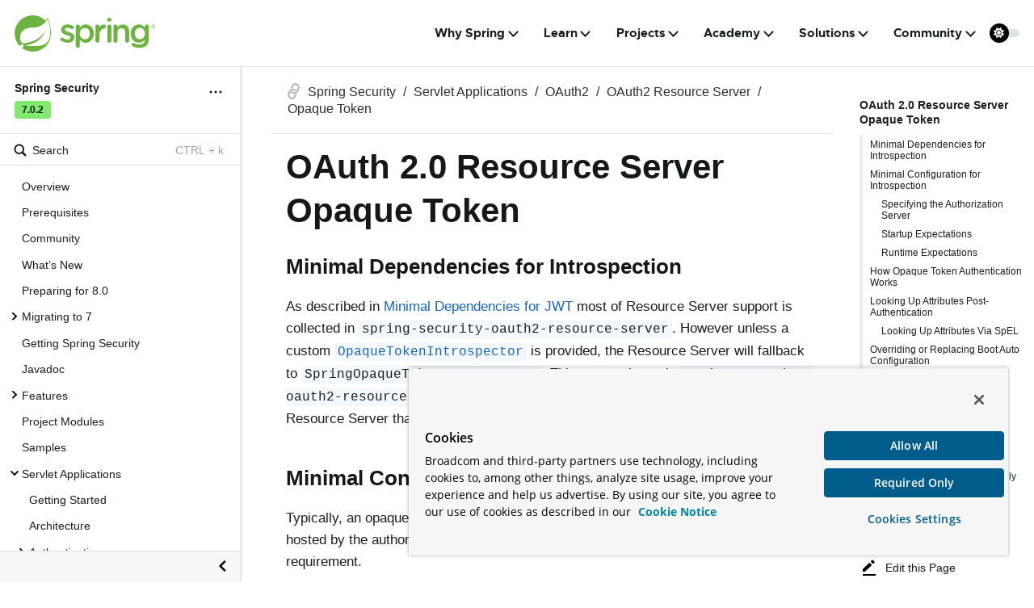

--- FILE ---
content_type: text/html
request_url: https://docs.spring.io/spring-security/reference/servlet/oauth2/resource-server/opaque-token.html
body_size: 19517
content:
<!DOCTYPE html>
<html lang="en">
  <script src="https://cdn.cookielaw.org/scripttemplates/otSDKStub.js" data-domain-script="018ee325-b3a7-7753-937b-b8b3e643b1a7"></script><script>function OptanonWrapper() {}</script><script>function setGTM(w, d, s, l, i) { w[l] = w[l] || []; w[l].push({ "gtm.start": new Date().getTime(), event: "gtm.js"}); var f = d.getElementsByTagName(s)[0], j = d.createElement(s), dl = l != "dataLayer" ? "&l=" + l : ""; j.async = true; j.src = "https://www.googletagmanager.com/gtm.js?id=" + i + dl; f.parentNode.insertBefore(j, f); } if (document.cookie.indexOf("OptanonConsent") > -1 && document.cookie.indexOf("groups=") > -1) { setGTM(window, document, "script", "dataLayer", "GTM-W8CQ8TL"); } else { waitForOnetrustActiveGroups(); } var timer; function waitForOnetrustActiveGroups() { if (document.cookie.indexOf("OptanonConsent") > -1 && document.cookie.indexOf("groups=") > -1) { clearTimeout(timer); setGTM(window, document, "script", "dataLayer", "GTM-W8CQ8TL"); } else { timer = setTimeout(waitForOnetrustActiveGroups, 250); }}</script>
    <meta charset="utf-8">
    <meta name="viewport" content="width=device-width,initial-scale=1">
    <title>OAuth 2.0 Resource Server Opaque Token :: Spring Security</title>
    <link rel="canonical" href="https://docs.spring.io/spring-security/reference/servlet/oauth2/resource-server/opaque-token.html">
    <meta name="generator" content="Antora 3.2.0-alpha.11">
    <script>
!function (theme, navWidth) {
  if (theme === 'dark') document.documentElement.classList.add('dark-theme')
  if (navWidth) document.documentElement.style.setProperty('--nav-width', `${navWidth}px`)
}(localStorage && localStorage.getItem('theme') || (matchMedia('(prefers-color-scheme: dark)')?.matches && 'dark'),
  localStorage && localStorage.getItem('nav-width'))
    </script>
    <link rel="stylesheet" href="../../../_/css/site.css">
    <link rel="stylesheet" href="../../../_/css/vendor/search.css">
    <link rel="stylesheet" href="../../../_/css/vendor/page-search.css">
    <link rel="stylesheet" href="../../../_/css/vendor/onetrust.css">
    <link rel="stylesheet" href="../../../_/css/vendor/asciidoctor-tabs.css">

    <meta name="antora-ui-version" content="v0.4.25"> 
    <meta name="version" content="7.0.2">
    <meta name="generation" content="7.0">
    <meta name="versioned-url" content="https://docs.spring.io/spring-security/reference/7.0/servlet/oauth2/resource-server/opaque-token.html">
    <meta name="component" content="security">
    <meta name="latest-version" content="true">
    <link rel="icon" href="../../../_/img/favicon.ico" type="image/vnd.microsoft.icon">
  </head>
  <body class="article">
<header class="header">
  <nav class="navbar">
    <div class="navbar-brand">
      <a class="navbar-item" href="https://spring.io">
        <img
          id="springlogo"
          class="block"
          src="../../../_/img/spring-logo.svg"
          alt="Spring"
        />
      </a>
      <button class="navbar-burger" data-target="topbar-nav">
        <span></span>
        <span></span>
        <span></span>
      </button>
    </div>
    <div id="topbar-nav" class="navbar-menu">
      <div class="navbar-end">
        <div class="navbar-item has-dropdown is-hoverable">
          <a class="navbar-link" href="#">Why Spring</a>
          <div class="navbar-dropdown">
            <a
              class="navbar-item"
              href="https://spring.io/why-spring"
            >Overview</a>
            <a
              class="navbar-item"
              href="https://spring.io/microservices"
            >Microservices</a>
            <a
              class="navbar-item"
              href="https://spring.io/reactive"
            >Reactive</a>
            <a class="navbar-item" href="https://spring.io/event-driven">Event
              Driven</a>
            <a class="navbar-item" href="https://spring.io/cloud">Cloud</a>
            <a class="navbar-item" href="https://spring.io/web-applications">Web
              Applications</a>
            <a
              class="navbar-item"
              href="https://spring.io/serverless"
            >Serverless</a>
            <a class="navbar-item" href="https://spring.io/batch">Batch</a>
          </div>
        </div>
        <div class="navbar-item has-dropdown is-hoverable">
          <a class="navbar-link" href="#">Learn</a>
          <div class="navbar-dropdown">
            <a class="navbar-item" href="https://spring.io/learn">Overview</a>
            <a
              class="navbar-item"
              href="https://spring.io/quickstart"
            >Quickstart</a>
            <a class="navbar-item" href="https://spring.io/guides">Guides</a>
            <a class="navbar-item" href="https://spring.io/blog">Blog</a>
          </div>
        </div>
        <div class="navbar-item has-dropdown is-hoverable">
          <a class="navbar-link" href="#">Projects</a>
          <div class="navbar-dropdown" style="min-width: 280px">
            <a
              class="navbar-item"
              href="https://spring.io/projects"
            >Overview</a>
            <a
              class="navbar-item"
              href="https://spring.io/projects/spring-boot"
            >Spring Boot</a>
            <a
              class="navbar-item"
              href="https://spring.io/projects/spring-framework"
            >Spring Framework</a>
            <a
              class="navbar-item"
              href="https://spring.io/projects/spring-cloud"
            >Spring Cloud</a>
            <a
              class="navbar-item"
              href="https://spring.io/projects/spring-cloud-dataflow"
            >Spring Cloud Data Flow</a>
            <a
              class="navbar-item"
              href="https://spring.io/projects/spring-data"
            >Spring Data</a>
            <a
              class="navbar-item"
              href="https://spring.io/projects/spring-integration"
            >Spring Integration</a>
            <a
              class="navbar-item"
              href="https://spring.io/projects/spring-batch"
            >Spring Batch</a>
            <a
              class="navbar-item"
              href="https://spring.io/projects/spring-security"
            >Spring Security</a>
            <a
              class="navbar-item navbar-item-special"
              href="https://spring.io/projects"
            >View all projects</a>
            <li class="navbar-item navbar-item-special-3">DEVELOPMENT TOOLS</li>
            <a class="navbar-item" href="https://spring.io/tools">Spring Tools 4</a>
            <a
              class="navbar-item navbar-item-special-2"
              href="https://start.spring.io"
            >Spring Initializr
              <svg
                class="external-link-icon"
                xmlns="http://www.w3.org/2000/svg"
                viewBox="0 0 16 16"
              ><polyline
                  points="15 10.94 15 15 1 15 1 1 5.06 1"
                  fill="none"
                  stroke="currentColor"
                  stroke-miterlimit="10"
                  stroke-width="2"
                ></polyline><polyline
                  points="8.93 1 15 1 15 7.07"
                  fill="none"
                  stroke="currentColor"
                  stroke-miterlimit="10"
                  stroke-width="2"
                ></polyline><line
                  x1="15"
                  y1="1"
                  x2="8"
                  y2="8"
                  fill="none"
                  stroke="currentColor"
                  stroke-miterlimit="10"
                  stroke-width="2"
                ></line></svg></a>
          </div>
        </div>

        <div class="navbar-item has-dropdown is-hoverable">
          <a class="navbar-link" href="#">Academy</a>
          <div class="navbar-dropdown">
            <a
              class="navbar-item"
              href="https://spring.academy/courses"
            >Courses</a>
            <a
              class="navbar-item"
              href="https://spring.academy/learning-path"
            >Get Certified</a>
          </div>
        </div>

        <div class="navbar-item has-dropdown is-hoverable">
          <a class="navbar-link" href="#">Solutions</a>
          <div class="navbar-dropdown lg">
            <a class="navbar-item" href="https://spring.io/solutions">Overview</a>
            <a class="navbar-item" href="https://spring.io/support">Spring Runtime</a>
            <a class="navbar-item" href="https://spring.io/consulting">Spring Consulting</a>
            <a class="navbar-item" href="https://spring.academy/teams">Spring Academy For Teams</a>
            <a class="navbar-item" href="https://spring.io/security">Security Advisories</a>
          </div>
        </div>

        <div class="navbar-item has-dropdown is-hoverable is-community">
          <a class="navbar-link" href="#">Community</a>
          <div class="navbar-dropdown">
            <a
              class="navbar-item"
              href="https://spring.io/community"
            >Overview</a>
            <a class="navbar-item" href="https://spring.io/events">Events</a>
            <a class="navbar-item" href="https://spring.io/team">Team</a>
          </div>
        </div>
      </div>
    </div>
    <label class="theme-toggler">
      <input
        type="checkbox"
        type="checkbox"
        id="switch-theme-checkbox"
        name="switch-theme-checkbox"
      />
      <span class="icon"><svg
          aria-hidden="true"
          focusable="false"
          data-prefix="fas"
          data-icon="moon"
          class="svg-inline--fa fa-moon moon"
          role="img"
          xmlns="http://www.w3.org/2000/svg"
          viewBox="0 0 384 512"
        ><path
            fill="currentColor"
            d="M223.5 32C100 32 0 132.3 0 256S100 480 223.5 480c60.6 0 115.5-24.2 155.8-63.4c5-4.9 6.3-12.5 3.1-18.7s-10.1-9.7-17-8.5c-9.8 1.7-19.8 2.6-30.1 2.6c-96.9 0-175.5-78.8-175.5-176c0-65.8 36-123.1 89.3-153.3c6.1-3.5 9.2-10.5 7.7-17.3s-7.3-11.9-14.3-12.5c-6.3-.5-12.6-.8-19-.8z"
          ></path>
        </svg>
        <svg
          aria-hidden="true"
          focusable="false"
          data-prefix="fas"
          data-icon="sun"
          class="svg-inline--fa fa-sun sun"
          role="img"
          xmlns="http://www.w3.org/2000/svg"
          viewBox="0 0 512 512"
        ><path
            fill="currentColor"
            d="M361.5 1.2c5 2.1 8.6 6.6 9.6 11.9L391 121l107.9 19.8c5.3 1 9.8 4.6 11.9 9.6s1.5 10.7-1.6 15.2L446.9 256l62.3 90.3c3.1 4.5 3.7 10.2 1.6 15.2s-6.6 8.6-11.9 9.6L391 391 371.1 498.9c-1 5.3-4.6 9.8-9.6 11.9s-10.7 1.5-15.2-1.6L256 446.9l-90.3 62.3c-4.5 3.1-10.2 3.7-15.2 1.6s-8.6-6.6-9.6-11.9L121 391 13.1 371.1c-5.3-1-9.8-4.6-11.9-9.6s-1.5-10.7 1.6-15.2L65.1 256 2.8 165.7c-3.1-4.5-3.7-10.2-1.6-15.2s6.6-8.6 11.9-9.6L121 121 140.9 13.1c1-5.3 4.6-9.8 9.6-11.9s10.7-1.5 15.2 1.6L256 65.1 346.3 2.8c4.5-3.1 10.2-3.7 15.2-1.6zM160 256a96 96 0 1 1 192 0 96 96 0 1 1 -192 0zm224 0a128 128 0 1 0 -256 0 128 128 0 1 0 256 0z"
          ></path>
        </svg></span>
      <span class="text">light</span>
    </label>
  </nav>
</header>
<script>
!function (theme) {
  if (theme === 'dark') {
    document.getElementById('switch-theme-checkbox').parentElement.classList.add('active')
  }
}(localStorage && localStorage.getItem('theme') || (matchMedia('(prefers-color-scheme: dark)')?.matches && 'dark'))
</script>
<div class="body">
<div class="nav-container" data-component="security" data-version="7.0.2">
  <aside class="nav">
    <div class="panels">
      <div class="nav-panel-menu is-active" data-panel="menu">
        <nav class="nav-menu">
<div class="context">
  <span class="title">Spring Security</span>
  <span class="version">7.0.2</span>
  <button class="browse-version" id="browse-version">
    <svg
      height="24px"
      id="Layer_1"
      style="enable-background:new 0 0 512 512;"
      version="1.1"
      viewBox="0 0 512 512"
      width="24px"
      xml:space="preserve"
    ><g><path
          d="M256,224c-17.7,0-32,14.3-32,32s14.3,32,32,32c17.7,0,32-14.3,32-32S273.7,224,256,224L256,224z"
        ></path><path
          d="M128.4,224c-17.7,0-32,14.3-32,32s14.3,32,32,32c17.7,0,32-14.3,32-32S146,224,128.4,224L128.4,224z"
        ></path><path
          d="M384,224c-17.7,0-32,14.3-32,32s14.3,32,32,32s32-14.3,32-32S401.7,224,384,224L384,224z"
        ></path></g></svg>
  </button>
  <div class="search">
  <button class="DocSearch-Button search-button">
    <svg enable-background="new 0 0 32 32" id="Glyph" version="1.1" viewBox="0 0 32 32" xml:space="preserve" xmlns="http://www.w3.org/2000/svg" xmlns:xlink="http://www.w3.org/1999/xlink">
      <path d="M27.414,24.586l-5.077-5.077C23.386,17.928,24,16.035,24,14c0-5.514-4.486-10-10-10S4,8.486,4,14  s4.486,10,10,10c2.035,0,3.928-0.614,5.509-1.663l5.077,5.077c0.78,0.781,2.048,0.781,2.828,0  C28.195,26.633,28.195,25.367,27.414,24.586z M7,14c0-3.86,3.14-7,7-7s7,3.14,7,7s-3.14,7-7,7S7,17.86,7,14z" id="XMLID_223_"/>
    </svg>
    <span>Search</span>
    <span class="search-key"></span>
  </button>
</div>
</div><ul class="nav-list">
  <li class="nav-item" data-depth="0">
<ul class="nav-list">
  <li class="nav-item" data-depth="1">
    <a class="nav-link"  href="../../../index.html">Overview</a>
  </li>
  <li class="nav-item" data-depth="1">
    <a class="nav-link"  href="../../../prerequisites.html">Prerequisites</a>
  </li>
  <li class="nav-item" data-depth="1">
    <a class="nav-link"  href="../../../community.html">Community</a>
  </li>
  <li class="nav-item" data-depth="1">
    <a class="nav-link"  href="../../../whats-new.html">What&#8217;s New</a>
  </li>
  <li class="nav-item" data-depth="1">
    <a class="nav-link"  href="../../../migration-8/index.html">Preparing for 8.0</a>
  </li>
  <li class="nav-item" data-depth="1">
    <button class="nav-item-toggle"></button>
    <a class="nav-link"  href="../../../migration/index.html">Migrating to 7</a>
<ul class="nav-list">
  <li class="nav-item" data-depth="2">
    <button class="nav-item-toggle"></button>
    <a class="nav-link"  href="../../../migration/servlet/index.html">Servlet</a>
<ul class="nav-list">
  <li class="nav-item" data-depth="3">
    <a class="nav-link"  href="../../../migration/servlet/authorization.html">Authorization</a>
  </li>
  <li class="nav-item" data-depth="3">
    <a class="nav-link"  href="../../../migration/servlet/oauth2.html">OAuth 2.0</a>
  </li>
  <li class="nav-item" data-depth="3">
    <a class="nav-link"  href="../../../migration/servlet/saml2.html">SAML 2.0</a>
  </li>
</ul>
  </li>
  <li class="nav-item" data-depth="2">
    <a class="nav-link"  href="../../../migration/reactive.html">Reactive</a>
  </li>
</ul>
  </li>
  <li class="nav-item" data-depth="1">
    <a class="nav-link"  href="../../../getting-spring-security.html">Getting Spring Security</a>
  </li>
  <li class="nav-item" data-depth="1">
    <a class="nav-link attachment"  href="../../../api/java/index.html">Javadoc</a>
  </li>
  <li class="nav-item" data-depth="1">
    <button class="nav-item-toggle"></button>
    <a class="nav-link"  href="../../../features/index.html">Features</a>
<ul class="nav-list">
  <li class="nav-item" data-depth="2">
    <button class="nav-item-toggle"></button>
    <a class="nav-link"  href="../../../features/authentication/index.html">Authentication</a>
<ul class="nav-list">
  <li class="nav-item" data-depth="3">
    <a class="nav-link"  href="../../../features/authentication/password-storage.html">Password Storage</a>
  </li>
</ul>
  </li>
  <li class="nav-item" data-depth="2">
    <a class="nav-link"  href="../../../features/authorization/index.html">Authorization</a>
  </li>
  <li class="nav-item" data-depth="2">
    <button class="nav-item-toggle"></button>
    <a class="nav-link"  href="../../../features/exploits/index.html">Protection Against Exploits</a>
<ul class="nav-list">
  <li class="nav-item" data-depth="3">
    <a class="nav-link"  href="../../../features/exploits/csrf.html">CSRF</a>
  </li>
  <li class="nav-item" data-depth="3">
    <a class="nav-link"  href="../../../features/exploits/headers.html">HTTP Headers</a>
  </li>
  <li class="nav-item" data-depth="3">
    <a class="nav-link"  href="../../../features/exploits/http.html">HTTP Requests</a>
  </li>
</ul>
  </li>
  <li class="nav-item" data-depth="2">
    <button class="nav-item-toggle"></button>
    <a class="nav-link"  href="../../../features/integrations/index.html">Integrations</a>
<ul class="nav-list">
  <li class="nav-item" data-depth="3">
    <button class="nav-item-toggle"></button>
    <span class="nav-text">REST Client</span>
<ul class="nav-list">
  <li class="nav-item" data-depth="4">
    <a class="nav-link"  href="../../../features/integrations/rest/http-service-client.html">HTTP Service Clients</a>
  </li>
</ul>
  </li>
  <li class="nav-item" data-depth="3">
    <a class="nav-link"  href="../../../features/integrations/cryptography.html">Cryptography</a>
  </li>
  <li class="nav-item" data-depth="3">
    <a class="nav-link"  href="../../../features/integrations/data.html">Spring Data</a>
  </li>
  <li class="nav-item" data-depth="3">
    <a class="nav-link"  href="../../../features/integrations/concurrency.html">Java&#8217;s Concurrency APIs</a>
  </li>
  <li class="nav-item" data-depth="3">
    <a class="nav-link"  href="../../../features/integrations/jackson.html">Jackson</a>
  </li>
  <li class="nav-item" data-depth="3">
    <a class="nav-link"  href="../../../features/integrations/localization.html">Localization</a>
  </li>
</ul>
  </li>
</ul>
  </li>
  <li class="nav-item" data-depth="1">
    <a class="nav-link"  href="../../../modules.html">Project Modules</a>
  </li>
  <li class="nav-item" data-depth="1">
    <a class="nav-link"  href="../../../samples.html">Samples</a>
  </li>
  <li class="nav-item" data-depth="1">
    <button class="nav-item-toggle"></button>
    <a class="nav-link"  href="../../index.html">Servlet Applications</a>
<ul class="nav-list">
  <li class="nav-item" data-depth="2">
    <a class="nav-link"  href="../../getting-started.html">Getting Started</a>
  </li>
  <li class="nav-item" data-depth="2">
    <a class="nav-link"  href="../../architecture.html">Architecture</a>
  </li>
  <li class="nav-item" data-depth="2">
    <button class="nav-item-toggle"></button>
    <a class="nav-link"  href="../../authentication/index.html">Authentication</a>
<ul class="nav-list">
  <li class="nav-item" data-depth="3">
    <a class="nav-link"  href="../../authentication/architecture.html">Authentication Architecture</a>
  </li>
  <li class="nav-item" data-depth="3">
    <button class="nav-item-toggle"></button>
    <a class="nav-link"  href="../../authentication/passwords/index.html">Username/Password</a>
<ul class="nav-list">
  <li class="nav-item" data-depth="4">
    <button class="nav-item-toggle"></button>
    <a class="nav-link"  href="../../authentication/passwords/input.html">Reading Username/Password</a>
<ul class="nav-list">
  <li class="nav-item" data-depth="5">
    <a class="nav-link"  href="../../authentication/passwords/form.html">Form</a>
  </li>
  <li class="nav-item" data-depth="5">
    <a class="nav-link"  href="../../authentication/passwords/basic.html">Basic</a>
  </li>
  <li class="nav-item" data-depth="5">
    <a class="nav-link"  href="../../authentication/passwords/digest.html">Digest</a>
  </li>
</ul>
  </li>
  <li class="nav-item" data-depth="4">
    <button class="nav-item-toggle"></button>
    <a class="nav-link"  href="../../authentication/passwords/storage.html">Password Storage</a>
<ul class="nav-list">
  <li class="nav-item" data-depth="5">
    <a class="nav-link"  href="../../authentication/passwords/in-memory.html">In Memory</a>
  </li>
  <li class="nav-item" data-depth="5">
    <a class="nav-link"  href="../../authentication/passwords/jdbc.html">JDBC</a>
  </li>
  <li class="nav-item" data-depth="5">
    <a class="nav-link"  href="../../authentication/passwords/user-details.html">UserDetails</a>
  </li>
  <li class="nav-item" data-depth="5">
    <a class="nav-link"  href="../../authentication/passwords/credentials-container.html">CredentialsContainer</a>
  </li>
  <li class="nav-item" data-depth="5">
    <a class="nav-link"  href="../../authentication/passwords/erasure.html">Password Erasure</a>
  </li>
  <li class="nav-item" data-depth="5">
    <a class="nav-link"  href="../../authentication/passwords/user-details-service.html">UserDetailsService</a>
  </li>
  <li class="nav-item" data-depth="5">
    <a class="nav-link"  href="../../authentication/passwords/password-encoder.html">PasswordEncoder</a>
  </li>
  <li class="nav-item" data-depth="5">
    <a class="nav-link"  href="../../authentication/passwords/dao-authentication-provider.html">DaoAuthenticationProvider</a>
  </li>
  <li class="nav-item" data-depth="5">
    <a class="nav-link"  href="../../authentication/passwords/ldap.html">LDAP</a>
  </li>
</ul>
  </li>
</ul>
  </li>
  <li class="nav-item" data-depth="3">
    <a class="nav-link"  href="../../authentication/mfa.html">Multi-Factor Authentication</a>
  </li>
  <li class="nav-item" data-depth="3">
    <a class="nav-link"  href="../../authentication/persistence.html">Persistence</a>
  </li>
  <li class="nav-item" data-depth="3">
    <a class="nav-link"  href="../../authentication/passkeys.html">Passkeys</a>
  </li>
  <li class="nav-item" data-depth="3">
    <a class="nav-link"  href="../../authentication/onetimetoken.html">One-Time Token</a>
  </li>
  <li class="nav-item" data-depth="3">
    <a class="nav-link"  href="../../authentication/session-management.html">Session Management</a>
  </li>
  <li class="nav-item" data-depth="3">
    <a class="nav-link"  href="../../authentication/rememberme.html">Remember Me</a>
  </li>
  <li class="nav-item" data-depth="3">
    <a class="nav-link"  href="../../authentication/anonymous.html">Anonymous</a>
  </li>
  <li class="nav-item" data-depth="3">
    <a class="nav-link"  href="../../authentication/preauth.html">Pre-Authentication</a>
  </li>
  <li class="nav-item" data-depth="3">
    <a class="nav-link"  href="../../authentication/jaas.html">JAAS</a>
  </li>
  <li class="nav-item" data-depth="3">
    <a class="nav-link"  href="../../authentication/cas.html">CAS</a>
  </li>
  <li class="nav-item" data-depth="3">
    <a class="nav-link"  href="../../authentication/x509.html">X509</a>
  </li>
  <li class="nav-item" data-depth="3">
    <a class="nav-link"  href="../../authentication/runas.html">Run-As</a>
  </li>
  <li class="nav-item" data-depth="3">
    <a class="nav-link"  href="../../authentication/logout.html">Logout</a>
  </li>
  <li class="nav-item" data-depth="3">
    <a class="nav-link"  href="../../authentication/events.html">Authentication Events</a>
  </li>
</ul>
  </li>
  <li class="nav-item" data-depth="2">
    <button class="nav-item-toggle"></button>
    <a class="nav-link"  href="../../authentication/kerberos/index.html">Kerberos</a>
<ul class="nav-list">
  <li class="nav-item" data-depth="3">
    <a class="nav-link"  href="../../authentication/kerberos/introduction.html">Introduction</a>
  </li>
  <li class="nav-item" data-depth="3">
    <a class="nav-link"  href="../../authentication/kerberos/ssk.html">Reference</a>
  </li>
  <li class="nav-item" data-depth="3">
    <a class="nav-link"  href="../../authentication/kerberos/samples.html">Samples</a>
  </li>
  <li class="nav-item" data-depth="3">
    <a class="nav-link"  href="../../authentication/kerberos/appendix.html">Appendices</a>
  </li>
</ul>
  </li>
  <li class="nav-item" data-depth="2">
    <button class="nav-item-toggle"></button>
    <a class="nav-link"  href="../../authorization/index.html">Authorization</a>
<ul class="nav-list">
  <li class="nav-item" data-depth="3">
    <a class="nav-link"  href="../../authorization/architecture.html">Authorization Architecture</a>
  </li>
  <li class="nav-item" data-depth="3">
    <a class="nav-link"  href="../../authorization/authorize-http-requests.html">Authorize HTTP Requests</a>
  </li>
  <li class="nav-item" data-depth="3">
    <a class="nav-link"  href="../../authorization/method-security.html">Method Security</a>
  </li>
  <li class="nav-item" data-depth="3">
    <a class="nav-link"  href="../../authorization/acls.html">Domain Object Security ACLs</a>
  </li>
  <li class="nav-item" data-depth="3">
    <a class="nav-link"  href="../../authorization/events.html">Authorization Events</a>
  </li>
</ul>
  </li>
  <li class="nav-item" data-depth="2">
    <button class="nav-item-toggle"></button>
    <a class="nav-link"  href="../index.html">OAuth2</a>
<ul class="nav-list">
  <li class="nav-item" data-depth="3">
    <button class="nav-item-toggle"></button>
    <a class="nav-link"  href="../login/index.html">OAuth2 Log In</a>
<ul class="nav-list">
  <li class="nav-item" data-depth="4">
    <a class="nav-link"  href="../login/core.html">Core Configuration</a>
  </li>
  <li class="nav-item" data-depth="4">
    <a class="nav-link"  href="../login/advanced.html">Advanced Configuration</a>
  </li>
  <li class="nav-item" data-depth="4">
    <a class="nav-link"  href="../login/logout.html">OIDC Logout</a>
  </li>
</ul>
  </li>
  <li class="nav-item" data-depth="3">
    <button class="nav-item-toggle"></button>
    <a class="nav-link"  href="../client/index.html">OAuth2 Client</a>
<ul class="nav-list">
  <li class="nav-item" data-depth="4">
    <a class="nav-link"  href="../client/core.html">Core Interfaces and Classes</a>
  </li>
  <li class="nav-item" data-depth="4">
    <a class="nav-link"  href="../client/authorization-grants.html">OAuth2 Authorization Grants</a>
  </li>
  <li class="nav-item" data-depth="4">
    <a class="nav-link"  href="../client/client-authentication.html">OAuth2 Client Authentication</a>
  </li>
  <li class="nav-item" data-depth="4">
    <a class="nav-link"  href="../client/authorized-clients.html">OAuth2 Authorized Clients</a>
  </li>
</ul>
  </li>
  <li class="nav-item" data-depth="3">
    <button class="nav-item-toggle"></button>
    <a class="nav-link"  href="index.html">OAuth2 Resource Server</a>
<ul class="nav-list">
  <li class="nav-item" data-depth="4">
    <a class="nav-link"  href="jwt.html">JWT</a>
  </li>
  <li class="nav-item is-current-page" data-depth="4">
    <a class="nav-link"  href="opaque-token.html">Opaque Token</a>
  </li>
  <li class="nav-item" data-depth="4">
    <a class="nav-link"  href="multitenancy.html">Multitenancy</a>
  </li>
  <li class="nav-item" data-depth="4">
    <a class="nav-link"  href="bearer-tokens.html">Bearer Tokens</a>
  </li>
  <li class="nav-item" data-depth="4">
    <a class="nav-link"  href="dpop-tokens.html">DPoP-bound Access Tokens</a>
  </li>
  <li class="nav-item" data-depth="4">
    <a class="nav-link"  href="protected-resource-metadata.html">Protected Resource Metadata</a>
  </li>
</ul>
  </li>
  <li class="nav-item" data-depth="3">
    <button class="nav-item-toggle"></button>
    <a class="nav-link"  href="../authorization-server/index.html">OAuth2 Authorization Server</a>
<ul class="nav-list">
  <li class="nav-item" data-depth="4">
    <a class="nav-link"  href="../authorization-server/getting-started.html">Getting Started</a>
  </li>
  <li class="nav-item" data-depth="4">
    <a class="nav-link"  href="../authorization-server/configuration-model.html">Configuration Model</a>
  </li>
  <li class="nav-item" data-depth="4">
    <a class="nav-link"  href="../authorization-server/core-model-components.html">Core Model / Components</a>
  </li>
  <li class="nav-item" data-depth="4">
    <a class="nav-link"  href="../authorization-server/protocol-endpoints.html">Protocol Endpoints</a>
  </li>
</ul>
  </li>
</ul>
  </li>
  <li class="nav-item" data-depth="2">
    <button class="nav-item-toggle"></button>
    <a class="nav-link"  href="../../saml2/index.html">SAML2</a>
<ul class="nav-list">
  <li class="nav-item" data-depth="3">
    <button class="nav-item-toggle"></button>
    <a class="nav-link"  href="../../saml2/login/index.html">SAML2 Log In</a>
<ul class="nav-list">
  <li class="nav-item" data-depth="4">
    <a class="nav-link"  href="../../saml2/login/overview.html">SAML2 Log In Overview</a>
  </li>
  <li class="nav-item" data-depth="4">
    <a class="nav-link"  href="../../saml2/login/authentication-requests.html">SAML2 Authentication Requests</a>
  </li>
  <li class="nav-item" data-depth="4">
    <a class="nav-link"  href="../../saml2/login/authentication.html">SAML2 Authentication Responses</a>
  </li>
</ul>
  </li>
  <li class="nav-item" data-depth="3">
    <a class="nav-link"  href="../../saml2/logout.html">SAML2 Logout</a>
  </li>
  <li class="nav-item" data-depth="3">
    <a class="nav-link"  href="../../saml2/metadata.html">SAML2 Metadata</a>
  </li>
  <li class="nav-item" data-depth="3">
    <a class="nav-link"  href="../../saml2/saml-extension-migration.html">Migrating from Spring Security SAML Extension</a>
  </li>
</ul>
  </li>
  <li class="nav-item" data-depth="2">
    <button class="nav-item-toggle"></button>
    <a class="nav-link"  href="../../exploits/index.html">Protection Against Exploits</a>
<ul class="nav-list">
  <li class="nav-item" data-depth="3">
    <a class="nav-link"  href="../../exploits/csrf.html">Cross Site Request Forgery (CSRF)</a>
  </li>
  <li class="nav-item" data-depth="3">
    <a class="nav-link"  href="../../exploits/headers.html">Security HTTP Response Headers</a>
  </li>
  <li class="nav-item" data-depth="3">
    <a class="nav-link"  href="../../exploits/http.html">HTTP</a>
  </li>
  <li class="nav-item" data-depth="3">
    <a class="nav-link"  href="../../exploits/firewall.html">HttpFirewall</a>
  </li>
</ul>
  </li>
  <li class="nav-item" data-depth="2">
    <button class="nav-item-toggle"></button>
    <a class="nav-link"  href="../../integrations/index.html">Integrations</a>
<ul class="nav-list">
  <li class="nav-item" data-depth="3">
    <a class="nav-link"  href="../../integrations/concurrency.html">Concurrency</a>
  </li>
  <li class="nav-item" data-depth="3">
    <a class="nav-link"  href="../../integrations/localization.html">Localization</a>
  </li>
  <li class="nav-item" data-depth="3">
    <a class="nav-link"  href="../../integrations/servlet-api.html">Servlet APIs</a>
  </li>
  <li class="nav-item" data-depth="3">
    <a class="nav-link"  href="../../integrations/data.html">Spring Data</a>
  </li>
  <li class="nav-item" data-depth="3">
    <a class="nav-link"  href="../../integrations/mvc.html">Spring MVC</a>
  </li>
  <li class="nav-item" data-depth="3">
    <a class="nav-link"  href="../../integrations/websocket.html">WebSocket</a>
  </li>
  <li class="nav-item" data-depth="3">
    <a class="nav-link"  href="../../integrations/cors.html">Spring&#8217;s CORS Support</a>
  </li>
  <li class="nav-item" data-depth="3">
    <a class="nav-link"  href="../../integrations/jsp-taglibs.html">JSP Taglib</a>
  </li>
  <li class="nav-item" data-depth="3">
    <a class="nav-link"  href="../../integrations/observability.html">Observability</a>
  </li>
</ul>
  </li>
  <li class="nav-item" data-depth="2">
    <button class="nav-item-toggle"></button>
    <span class="nav-text">Configuration</span>
<ul class="nav-list">
  <li class="nav-item" data-depth="3">
    <a class="nav-link"  href="../../configuration/java.html">Java Configuration</a>
  </li>
  <li class="nav-item" data-depth="3">
    <a class="nav-link"  href="../../configuration/kotlin.html">Kotlin Configuration</a>
  </li>
  <li class="nav-item" data-depth="3">
    <a class="nav-link"  href="../../configuration/xml-namespace.html">Namespace Configuration</a>
  </li>
</ul>
  </li>
  <li class="nav-item" data-depth="2">
    <button class="nav-item-toggle"></button>
    <a class="nav-link"  href="../../test/index.html">Testing</a>
<ul class="nav-list">
  <li class="nav-item" data-depth="3">
    <a class="nav-link"  href="../../test/method.html">Method Security</a>
  </li>
  <li class="nav-item" data-depth="3">
    <a class="nav-link"  href="../../test/mockmvc/index.html">MockMvc Support</a>
  </li>
  <li class="nav-item" data-depth="3">
    <a class="nav-link"  href="../../test/mockmvc/setup.html">MockMvc Setup</a>
  </li>
  <li class="nav-item" data-depth="3">
    <button class="nav-item-toggle"></button>
    <a class="nav-link"  href="../../test/mockmvc/request-post-processors.html">Security RequestPostProcessors</a>
<ul class="nav-list">
  <li class="nav-item" data-depth="4">
    <a class="nav-link"  href="../../test/mockmvc/authentication.html">Mocking Users</a>
  </li>
  <li class="nav-item" data-depth="4">
    <a class="nav-link"  href="../../test/mockmvc/csrf.html">Mocking CSRF</a>
  </li>
  <li class="nav-item" data-depth="4">
    <a class="nav-link"  href="../../test/mockmvc/form-login.html">Mocking Form Login</a>
  </li>
  <li class="nav-item" data-depth="4">
    <a class="nav-link"  href="../../test/mockmvc/http-basic.html">Mocking HTTP Basic</a>
  </li>
  <li class="nav-item" data-depth="4">
    <a class="nav-link"  href="../../test/mockmvc/oauth2.html">Mocking OAuth2</a>
  </li>
  <li class="nav-item" data-depth="4">
    <a class="nav-link"  href="../../test/mockmvc/logout.html">Mocking Logout</a>
  </li>
</ul>
  </li>
  <li class="nav-item" data-depth="3">
    <a class="nav-link"  href="../../test/mockmvc/request-builders.html">Security RequestBuilders</a>
  </li>
  <li class="nav-item" data-depth="3">
    <a class="nav-link"  href="../../test/mockmvc/result-matchers.html">Security ResultMatchers</a>
  </li>
  <li class="nav-item" data-depth="3">
    <a class="nav-link"  href="../../test/mockmvc/result-handlers.html">Security ResultHandlers</a>
  </li>
</ul>
  </li>
  <li class="nav-item" data-depth="2">
    <button class="nav-item-toggle"></button>
    <a class="nav-link"  href="../../appendix/index.html">Appendix</a>
<ul class="nav-list">
  <li class="nav-item" data-depth="3">
    <a class="nav-link"  href="../../appendix/database-schema.html">Database Schemas</a>
  </li>
  <li class="nav-item" data-depth="3">
    <button class="nav-item-toggle"></button>
    <a class="nav-link"  href="../../appendix/namespace/index.html">XML Namespace</a>
<ul class="nav-list">
  <li class="nav-item" data-depth="4">
    <a class="nav-link"  href="../../appendix/namespace/authentication-manager.html">Authentication Services</a>
  </li>
  <li class="nav-item" data-depth="4">
    <a class="nav-link"  href="../../appendix/namespace/http.html">Web Security</a>
  </li>
  <li class="nav-item" data-depth="4">
    <a class="nav-link"  href="../../appendix/namespace/method-security.html">Method Security</a>
  </li>
  <li class="nav-item" data-depth="4">
    <a class="nav-link"  href="../../appendix/namespace/ldap.html">LDAP Security</a>
  </li>
  <li class="nav-item" data-depth="4">
    <a class="nav-link"  href="../../appendix/namespace/websocket.html">WebSocket Security</a>
  </li>
</ul>
  </li>
  <li class="nav-item" data-depth="3">
    <a class="nav-link"  href="../../appendix/proxy-server.html">Proxy Server Configuration</a>
  </li>
  <li class="nav-item" data-depth="3">
    <a class="nav-link"  href="../../appendix/faq.html">FAQ</a>
  </li>
</ul>
  </li>
</ul>
  </li>
  <li class="nav-item" data-depth="1">
    <button class="nav-item-toggle"></button>
    <a class="nav-link"  href="../../../reactive/index.html">Reactive Applications</a>
<ul class="nav-list">
  <li class="nav-item" data-depth="2">
    <a class="nav-link"  href="../../../reactive/getting-started.html">Getting Started</a>
  </li>
  <li class="nav-item" data-depth="2">
    <button class="nav-item-toggle"></button>
    <a class="nav-link"  href="../../../reactive/authentication/index.html">Authentication</a>
<ul class="nav-list">
  <li class="nav-item" data-depth="3">
    <a class="nav-link"  href="../../../reactive/authentication/x509.html">X.509 Authentication</a>
  </li>
  <li class="nav-item" data-depth="3">
    <a class="nav-link"  href="../../../reactive/authentication/logout.html">Logout</a>
  </li>
  <li class="nav-item" data-depth="3">
    <button class="nav-item-toggle"></button>
    <span class="nav-text">Session Management</span>
<ul class="nav-list">
  <li class="nav-item" data-depth="4">
    <a class="nav-link"  href="../../../reactive/authentication/concurrent-sessions-control.html">Concurrent Sessions Control</a>
  </li>
</ul>
  </li>
</ul>
  </li>
  <li class="nav-item" data-depth="2">
    <button class="nav-item-toggle"></button>
    <span class="nav-text">Authorization</span>
<ul class="nav-list">
  <li class="nav-item" data-depth="3">
    <a class="nav-link"  href="../../../reactive/authorization/authorize-http-requests.html">Authorize HTTP Requests</a>
  </li>
  <li class="nav-item" data-depth="3">
    <a class="nav-link"  href="../../../reactive/authorization/method.html">EnableReactiveMethodSecurity</a>
  </li>
</ul>
  </li>
  <li class="nav-item" data-depth="2">
    <button class="nav-item-toggle"></button>
    <a class="nav-link"  href="../../../reactive/oauth2/index.html">OAuth2</a>
<ul class="nav-list">
  <li class="nav-item" data-depth="3">
    <button class="nav-item-toggle"></button>
    <a class="nav-link"  href="../../../reactive/oauth2/login/index.html">OAuth2 Log In</a>
<ul class="nav-list">
  <li class="nav-item" data-depth="4">
    <a class="nav-link"  href="../../../reactive/oauth2/login/core.html">Core Configuration</a>
  </li>
  <li class="nav-item" data-depth="4">
    <a class="nav-link"  href="../../../reactive/oauth2/login/advanced.html">Advanced Configuration</a>
  </li>
  <li class="nav-item" data-depth="4">
    <a class="nav-link"  href="../../../reactive/oauth2/login/logout.html">OIDC Logout</a>
  </li>
</ul>
  </li>
  <li class="nav-item" data-depth="3">
    <button class="nav-item-toggle"></button>
    <a class="nav-link"  href="../../../reactive/oauth2/client/index.html">OAuth2 Client</a>
<ul class="nav-list">
  <li class="nav-item" data-depth="4">
    <a class="nav-link"  href="../../../reactive/oauth2/client/core.html">Core Interfaces and Classes</a>
  </li>
  <li class="nav-item" data-depth="4">
    <a class="nav-link"  href="../../../reactive/oauth2/client/authorization-grants.html">OAuth2 Authorization Grants</a>
  </li>
  <li class="nav-item" data-depth="4">
    <a class="nav-link"  href="../../../reactive/oauth2/client/client-authentication.html">OAuth2 Client Authentication</a>
  </li>
  <li class="nav-item" data-depth="4">
    <a class="nav-link"  href="../../../reactive/oauth2/client/authorized-clients.html">OAuth2 Authorized Clients</a>
  </li>
</ul>
  </li>
  <li class="nav-item" data-depth="3">
    <button class="nav-item-toggle"></button>
    <a class="nav-link"  href="../../../reactive/oauth2/resource-server/index.html">OAuth2 Resource Server</a>
<ul class="nav-list">
  <li class="nav-item" data-depth="4">
    <a class="nav-link"  href="../../../reactive/oauth2/resource-server/jwt.html">JWT</a>
  </li>
  <li class="nav-item" data-depth="4">
    <a class="nav-link"  href="../../../reactive/oauth2/resource-server/opaque-token.html">Opaque Token</a>
  </li>
  <li class="nav-item" data-depth="4">
    <a class="nav-link"  href="../../../reactive/oauth2/resource-server/multitenancy.html">Multitenancy</a>
  </li>
  <li class="nav-item" data-depth="4">
    <a class="nav-link"  href="../../../reactive/oauth2/resource-server/bearer-tokens.html">Bearer Tokens</a>
  </li>
</ul>
  </li>
</ul>
  </li>
  <li class="nav-item" data-depth="2">
    <button class="nav-item-toggle"></button>
    <a class="nav-link"  href="../../../reactive/exploits/index.html">Protection Against Exploits</a>
<ul class="nav-list">
  <li class="nav-item" data-depth="3">
    <a class="nav-link"  href="../../../reactive/exploits/csrf.html">CSRF</a>
  </li>
  <li class="nav-item" data-depth="3">
    <a class="nav-link"  href="../../../reactive/exploits/headers.html">Headers</a>
  </li>
  <li class="nav-item" data-depth="3">
    <a class="nav-link"  href="../../../reactive/exploits/http.html">HTTP Requests</a>
  </li>
  <li class="nav-item" data-depth="3">
    <a class="nav-link"  href="../../../reactive/exploits/firewall.html">ServerWebExchangeFirewall</a>
  </li>
</ul>
  </li>
  <li class="nav-item" data-depth="2">
    <button class="nav-item-toggle"></button>
    <span class="nav-text">Integrations</span>
<ul class="nav-list">
  <li class="nav-item" data-depth="3">
    <a class="nav-link"  href="../../../reactive/integrations/cors.html">CORS</a>
  </li>
  <li class="nav-item" data-depth="3">
    <a class="nav-link"  href="../../../reactive/integrations/rsocket.html">RSocket</a>
  </li>
  <li class="nav-item" data-depth="3">
    <a class="nav-link"  href="../../../reactive/integrations/observability.html">Observability</a>
  </li>
</ul>
  </li>
  <li class="nav-item" data-depth="2">
    <button class="nav-item-toggle"></button>
    <a class="nav-link"  href="../../../reactive/test/index.html">Testing</a>
<ul class="nav-list">
  <li class="nav-item" data-depth="3">
    <a class="nav-link"  href="../../../reactive/test/method.html">Testing Method Security</a>
  </li>
  <li class="nav-item" data-depth="3">
    <button class="nav-item-toggle"></button>
    <a class="nav-link"  href="../../../reactive/test/web/index.html">Testing Web Security</a>
<ul class="nav-list">
  <li class="nav-item" data-depth="4">
    <a class="nav-link"  href="../../../reactive/test/web/setup.html">WebTestClient Setup</a>
  </li>
  <li class="nav-item" data-depth="4">
    <a class="nav-link"  href="../../../reactive/test/web/authentication.html">Testing Authentication</a>
  </li>
  <li class="nav-item" data-depth="4">
    <a class="nav-link"  href="../../../reactive/test/web/csrf.html">Testing CSRF</a>
  </li>
  <li class="nav-item" data-depth="4">
    <a class="nav-link"  href="../../../reactive/test/web/oauth2.html">Testing OAuth 2.0</a>
  </li>
  <li class="nav-item" data-depth="4">
    <a class="nav-link"  href="../../../reactive/test/web/x509.html">Testing X509</a>
  </li>
</ul>
  </li>
</ul>
  </li>
  <li class="nav-item" data-depth="2">
    <a class="nav-link"  href="../../../reactive/configuration/webflux.html">WebFlux Security</a>
  </li>
</ul>
  </li>
  <li class="nav-item" data-depth="1">
    <button class="nav-item-toggle"></button>
    <a class="nav-link"  href="../../../native-image/index.html">GraalVM Native Image Support</a>
<ul class="nav-list">
  <li class="nav-item" data-depth="2">
    <a class="nav-link"  href="../../../native-image/method-security.html">Method Security</a>
  </li>
</ul>
  </li>
</ul>
  </li>
</ul>
          <div class="toggle-sm">
            <button id="nav-toggle-2" class="nav-toggle"></button>
          </div>
        </nav>
      </div>
      <div class="nav-collapse">
        <button id="nav-collapse-toggle"><span></span></button>        
      </div>
    </div>
    <div class="nav-resize"></div>
  </aside>
</div>
<script>
!function (sidebar) {
  if (sidebar) {
    document.body.classList.add('nav-sm')
  }
}(localStorage && localStorage.getItem('sidebar') === 'close')
</script><main class="article">
<div class="toolbar" role="navigation">
  <button id="nav-toggle-1" class="nav-toggle"></button>
<div class="search">
  <button class="DocSearch-Button search-button">
    <svg enable-background="new 0 0 32 32" id="Glyph" version="1.1" viewBox="0 0 32 32" xml:space="preserve" xmlns="http://www.w3.org/2000/svg" xmlns:xlink="http://www.w3.org/1999/xlink">
      <path d="M27.414,24.586l-5.077-5.077C23.386,17.928,24,16.035,24,14c0-5.514-4.486-10-10-10S4,8.486,4,14  s4.486,10,10,10c2.035,0,3.928-0.614,5.509-1.663l5.077,5.077c0.78,0.781,2.048,0.781,2.828,0  C28.195,26.633,28.195,25.367,27.414,24.586z M7,14c0-3.86,3.14-7,7-7s7,3.14,7,7s-3.14,7-7,7S7,17.86,7,14z" id="XMLID_223_"/>
    </svg>
    <span>Search</span>
    <span class="search-key"></span>
  </button>
</div>
</div>
  <div class="content">
<aside class="sidebar">
  <div class="content">
    <div
      class="toc"
      data-title="OAuth 2.0 Resource Server Opaque Token"
      data-levels="2"
    >
      <div class="toc-menu"></div>
    </div>
    <div class="sidebar-links">
        <a href="https://github.com/spring-projects/spring-security/blob/7.0.2/docs/modules/ROOT/pages/servlet/oauth2/resource-server/opaque-token.adoc">
          <svg
            xmlns="http://www.w3.org/2000/svg"
            height="24"
            viewBox="0 0 24 24"
            width="24"
          ><path
              d="m16 2.012 3 3L16.713 7.3l-3-3zM4 14v3h3l8.299-8.287-3-3zm0 6h16v2H4z"
            ></path></svg>
          Edit this Page
        </a>
              <a href="https://github.com/spring-projects/spring-security" title="GitHub">
          <svg
            xmlns="http://www.w3.org/2000/svg"
            height="512px"
            id="Layer_1"
            version="1.1"
            viewBox="0 0 512 512"
            width="512px"
          ><style type="text/css"><![CDATA[
              .st0{fill-rule:evenodd;clip-rule:evenodd;} ]]></style><g><path
                class="st0"
                d="M256,32C132.3,32,32,134.8,32,261.7c0,101.5,64.2,187.5,153.2,217.9c11.2,2.1,15.3-5,15.3-11.1   c0-5.5-0.2-19.9-0.3-39.1c-62.3,13.9-75.5-30.8-75.5-30.8c-10.2-26.5-24.9-33.6-24.9-33.6c-20.3-14.3,1.5-14,1.5-14   c22.5,1.6,34.3,23.7,34.3,23.7c20,35.1,52.4,25,65.2,19.1c2-14.8,7.8-25,14.2-30.7c-49.7-5.8-102-25.5-102-113.5   c0-25.1,8.7-45.6,23-61.6c-2.3-5.8-10-29.2,2.2-60.8c0,0,18.8-6.2,61.6,23.5c17.9-5.1,37-7.6,56.1-7.7c19,0.1,38.2,2.6,56.1,7.7   c42.8-29.7,61.5-23.5,61.5-23.5c12.2,31.6,4.5,55,2.2,60.8c14.3,16.1,23,36.6,23,61.6c0,88.2-52.4,107.6-102.3,113.3   c8,7.1,15.2,21.1,15.2,42.5c0,30.7-0.3,55.5-0.3,63c0,6.1,4,13.3,15.4,11C415.9,449.1,480,363.1,480,261.7   C480,134.8,379.7,32,256,32z"
              ></path></g></svg>
          GitHub Project
        </a>
        <a href="https://stackoverflow.com/tags/spring-security">
          <svg xmlns="http://www.w3.org/2000/svg" viewBox="0 0 384 512"><path
              d="M290.7 311L95 269.7 86.8 309l195.7 41zm51-87L188.2 95.7l-25.5 30.8 153.5 128.3zm-31.2 39.7L129.2 179l-16.7 36.5L293.7 300zM262 32l-32 24 119.3 160.3 32-24zm20.5 328h-200v39.7h200zm39.7 80H42.7V320h-40v160h359.5V320h-40z"
            ></path></svg>
          Stack Overflow
        </a>
    </div>
  </div>
</aside>
<article class="doc">
<div class="breadcrumbs-container">
  <nav class="breadcrumbs" aria-label="breadcrumbs">
    <ul>
      <li id="copy-url" title="Copy versioned URL"></li>
      <li><a href="../../../index.html">Spring Security</a></li>
      <li><a href="../../index.html">Servlet Applications</a></li>
      <li><a href="../index.html">OAuth2</a></li>
      <li><a href="index.html">OAuth2 Resource Server</a></li>
      <li><a href="opaque-token.html">Opaque Token</a></li>
    </ul>
  </nav>
</div><h1 id="page-title" class="page">OAuth 2.0 Resource Server Opaque Token</h1>
<div class="sect1">
<h2 id="oauth2resourceserver-opaque-minimaldependencies"><a class="anchor" href="#oauth2resourceserver-opaque-minimaldependencies"></a>Minimal Dependencies for Introspection</h2>
<div class="sectionbody">
<div class="paragraph">
<p>As described in <a href="jwt.html#oauth2resourceserver-jwt-minimaldependencies" class="xref page">Minimal Dependencies for JWT</a> most of Resource Server support is collected in <code>spring-security-oauth2-resource-server</code>.
However unless a custom <a href="#oauth2resourceserver-opaque-introspector"><code>OpaqueTokenIntrospector</code></a> is provided, the Resource Server will fallback to <code>SpringOpaqueTokenIntrospector</code>.
This means that only <code>spring-security-oauth2-resource-server</code> is necessary in order to have a working minimal Resource Server that supports opaque Bearer Tokens.</p>
</div>
</div>
</div>
<div class="sect1">
<h2 id="oauth2resourceserver-opaque-minimalconfiguration"><a class="anchor" href="#oauth2resourceserver-opaque-minimalconfiguration"></a>Minimal Configuration for Introspection</h2>
<div class="sectionbody">
<div class="paragraph">
<p>Typically, an opaque token can be verified via an <a href="https://tools.ietf.org/html/rfc7662">OAuth 2.0 Introspection Endpoint</a>, hosted by the authorization server.
This can be handy when revocation is a requirement.</p>
</div>
<div class="paragraph">
<p>When using <a href="https://spring.io/projects/spring-boot">Spring Boot</a>, configuring an application as a resource server that uses introspection consists of two basic steps.
First, include the needed dependencies and second, indicate the introspection endpoint details.</p>
</div>
<div class="sect2">
<h3 id="oauth2resourceserver-opaque-introspectionuri"><a class="anchor" href="#oauth2resourceserver-opaque-introspectionuri"></a>Specifying the Authorization Server</h3>
<div class="paragraph">
<p>To specify where the introspection endpoint is, simply do:</p>
</div>
<div class="listingblock">
<div class="content">
<pre class="highlightjs highlight"><code class="language-yaml hljs" data-lang="yaml">spring:
  security:
    oauth2:
      resourceserver:
        opaquetoken:
          introspection-uri: https://idp.example.com/introspect
          client-id: client
          client-secret: secret</code></pre>
</div>
</div>
<div class="paragraph">
<p>Where <code><a href="https://idp.example.com/introspect" class="bare">idp.example.com/introspect</a></code> is the introspection endpoint hosted by your authorization server and <code>client-id</code> and <code>client-secret</code> are the credentials needed to hit that endpoint.</p>
</div>
<div class="paragraph">
<p>Resource Server will use these properties to further self-configure and subsequently validate incoming JWTs.</p>
</div>
<div class="admonitionblock note">
<table>
<tr>
<td class="icon">
<i class="fa icon-note" title="Note"></i>
</td>
<td class="content">
When using introspection, the authorization server&#8217;s word is the law.
If the authorization server responses that the token is valid, then it is.
</td>
</tr>
</table>
</div>
<div class="paragraph">
<p>And that&#8217;s it!</p>
</div>
</div>
<div class="sect2">
<h3 id="_startup_expectations"><a class="anchor" href="#_startup_expectations"></a>Startup Expectations</h3>
<div class="paragraph">
<p>When this property and these dependencies are used, Resource Server will automatically configure itself to validate Opaque Bearer Tokens.</p>
</div>
<div class="paragraph">
<p>This startup process is quite a bit simpler than for JWTs since no endpoints need to be discovered and no additional validation rules get added.</p>
</div>
</div>
<div class="sect2">
<h3 id="_runtime_expectations"><a class="anchor" href="#_runtime_expectations"></a>Runtime Expectations</h3>
<div class="paragraph">
<p>Once the application is started up, Resource Server will attempt to process any request containing an <code>Authorization: Bearer</code> header:</p>
</div>
<div class="listingblock">
<div class="content">
<pre class="highlightjs highlight"><code class="language-http hljs" data-lang="http">GET / HTTP/1.1
Authorization: Bearer some-token-value # Resource Server will process this</code></pre>
</div>
</div>
<div class="paragraph">
<p>So long as this scheme is indicated, Resource Server will attempt to process the request according to the Bearer Token specification.</p>
</div>
<div class="paragraph">
<p>Given an Opaque Token, Resource Server will</p>
</div>
<div class="olist arabic">
<ol class="arabic">
<li>
<p>Query the provided introspection endpoint using the provided credentials and the token</p>
</li>
<li>
<p>Inspect the response for an <code>{ 'active' : true }</code> attribute</p>
</li>
<li>
<p>Map each scope to an authority with the prefix <code>SCOPE_</code></p>
</li>
</ol>
</div>
<div class="paragraph">
<p>The resulting <code>Authentication#getPrincipal</code>, by default, is a Spring Security <a href="../../../api/java/org/springframework/security/oauth2/core/OAuth2AuthenticatedPrincipal.html" class="xref attachment apiref"><code>OAuth2AuthenticatedPrincipal</code></a> object, and <code>Authentication#getName</code> maps to the token&#8217;s <code>sub</code> property, if one is present.</p>
</div>
<div class="paragraph">
<p>From here, you may want to jump to:</p>
</div>
<div class="ulist">
<ul>
<li>
<p><a href="#oauth2resourceserver-opaque-architecture">How Opaque Token Authentication Works</a></p>
</li>
<li>
<p><a href="#oauth2resourceserver-opaque-attributes">Looking Up Attributes Post-Authentication</a></p>
</li>
<li>
<p><a href="#oauth2resourceserver-opaque-authorization-extraction">Extracting Authorities Manually</a></p>
</li>
<li>
<p><a href="#oauth2resourceserver-opaque-jwt-introspector">Using Introspection with JWTs</a></p>
</li>
</ul>
</div>
</div>
</div>
</div>
<div class="sect1">
<h2 id="oauth2resourceserver-opaque-architecture"><a class="anchor" href="#oauth2resourceserver-opaque-architecture"></a>How Opaque Token Authentication Works</h2>
<div class="sectionbody">
<div class="paragraph">
<p>Next, let&#8217;s see the architectural components that Spring Security uses to support <a href="https://tools.ietf.org/html/rfc7662">opaque token</a> Authentication in servlet-based applications, like the one we just saw.</p>
</div>
<div class="paragraph">
<p><a href="../../../api/java/org/springframework/security/oauth2/server/resource/authentication/OpaqueTokenAuthenticationProvider.html" class="xref attachment apiref"><code>OpaqueTokenAuthenticationProvider</code></a> is an <a href="../../authentication/architecture.html#servlet-authentication-authenticationprovider" class="xref page"><code>AuthenticationProvider</code></a> implementation that leverages a <a href="#oauth2resourceserver-opaque-introspector"><code>OpaqueTokenIntrospector</code></a> to authenticate an opaque token.</p>
</div>
<div class="paragraph">
<p>Let&#8217;s take a look at how <code>OpaqueTokenAuthenticationProvider</code> works within Spring Security.
The figure explains details of how the <a href="../../authentication/architecture.html#servlet-authentication-authenticationmanager" class="xref page"><code>AuthenticationManager</code></a> in figures from <a href="index.html#oauth2resourceserver-authentication-bearertokenauthenticationfilter" class="xref page">Reading the Bearer Token</a> works.</p>
</div>
<div class="imageblock invert-dark">
<div class="content">
<img src="../../../_images/servlet/oauth2/opaquetokenauthenticationprovider.png" alt="opaquetokenauthenticationprovider">
</div>
<div class="title">Figure 1. <code>OpaqueTokenAuthenticationProvider</code> Usage</div>
</div>
<div class="paragraph">
<p><span class="image"><img src="../../../_images/icons/number_1.png" alt="number 1"></span> The authentication <code>Filter</code> from <a href="index.html#oauth2resourceserver-authentication-bearertokenauthenticationfilter" class="xref page">Reading the Bearer Token</a> passes a <code>BearerTokenAuthenticationToken</code> to the <code>AuthenticationManager</code> which is implemented by <a href="../../authentication/architecture.html#servlet-authentication-providermanager" class="xref page"><code>ProviderManager</code></a>.</p>
</div>
<div class="paragraph">
<p><span class="image"><img src="../../../_images/icons/number_2.png" alt="number 2"></span> The <code>ProviderManager</code> is configured to use an <a href="../../authentication/architecture.html#servlet-authentication-authenticationprovider" class="xref page">AuthenticationProvider</a> of type <code>OpaqueTokenAuthenticationProvider</code>.</p>
</div>
<div id="oauth2resourceserver-opaque-architecture-introspector" class="paragraph">
<p><span class="image"><img src="../../../_images/icons/number_3.png" alt="number 3"></span> <code>OpaqueTokenAuthenticationProvider</code> introspects the opaque token and adds granted authorities using an <a href="#oauth2resourceserver-opaque-introspector"><code>OpaqueTokenIntrospector</code></a>.
When authentication is successful, the <a href="../../authentication/architecture.html#servlet-authentication-authentication" class="xref page"><code>Authentication</code></a> that is returned is of type <code>BearerTokenAuthentication</code> and has a principal that is the <code>OAuth2AuthenticatedPrincipal</code> returned by the configured <a href="#oauth2resourceserver-opaque-introspector"><code>OpaqueTokenIntrospector</code></a> and a set of authorities that contains at least <code>FACTOR_BEARER</code>.
Ultimately, the returned <code>BearerTokenAuthentication</code> will be set on the <a href="../../authentication/architecture.html#servlet-authentication-securitycontextholder" class="xref page"><code>SecurityContextHolder</code></a> by the authentication <code>Filter</code>.</p>
</div>
</div>
</div>
<div class="sect1">
<h2 id="oauth2resourceserver-opaque-attributes"><a class="anchor" href="#oauth2resourceserver-opaque-attributes"></a>Looking Up Attributes Post-Authentication</h2>
<div class="sectionbody">
<div class="paragraph">
<p>Once a token is authenticated, an instance of <code>BearerTokenAuthentication</code> is set in the <code>SecurityContext</code>.</p>
</div>
<div class="paragraph">
<p>This means that it&#8217;s available in <code>@Controller</code> methods when using <code>@EnableWebMvc</code> in your configuration:</p>
</div>
<div id="_tabs_1" class="openblock tabs is-sync is-loading">
<div class="content">
<div class="ulist tablist">
<ul>
<li id="_tabs_1_java" class="tab">
<p>Java</p>
</li>
<li id="_tabs_1_kotlin" class="tab">
<p>Kotlin</p>
</li>
</ul>
</div>
<div id="_tabs_1_java--panel" class="tabpanel" aria-labelledby="_tabs_1_java">
<div class="listingblock primary">
<div class="content">
<pre class="highlightjs highlight"><code class="language-java hljs" data-lang="java">@GetMapping("/foo")
public String foo(BearerTokenAuthentication authentication) {
    return authentication.getTokenAttributes().get("sub") + " is the subject";
}</code></pre>
</div>
</div>
</div>
<div id="_tabs_1_kotlin--panel" class="tabpanel" aria-labelledby="_tabs_1_kotlin">
<div class="listingblock secondary">
<div class="content">
<pre class="highlightjs highlight"><code class="language-kotlin hljs" data-lang="kotlin">@GetMapping("/foo")
fun foo(authentication: BearerTokenAuthentication): String {
    return authentication.tokenAttributes["sub"].toString() + " is the subject"
}</code></pre>
</div>
</div>
</div>
</div>
</div>
<div class="paragraph">
<p>Since <code>BearerTokenAuthentication</code> holds an <code>OAuth2AuthenticatedPrincipal</code>, that also means that it&#8217;s available to controller methods, too:</p>
</div>
<div id="_tabs_2" class="openblock tabs is-sync is-loading">
<div class="content">
<div class="ulist tablist">
<ul>
<li id="_tabs_2_java" class="tab">
<p>Java</p>
</li>
<li id="_tabs_2_kotlin" class="tab">
<p>Kotlin</p>
</li>
</ul>
</div>
<div id="_tabs_2_java--panel" class="tabpanel" aria-labelledby="_tabs_2_java">
<div class="listingblock primary">
<div class="content">
<pre class="highlightjs highlight"><code class="language-java hljs" data-lang="java">@GetMapping("/foo")
public String foo(@AuthenticationPrincipal OAuth2AuthenticatedPrincipal principal) {
    return principal.getAttribute("sub") + " is the subject";
}</code></pre>
</div>
</div>
</div>
<div id="_tabs_2_kotlin--panel" class="tabpanel" aria-labelledby="_tabs_2_kotlin">
<div class="listingblock secondary">
<div class="content">
<pre class="highlightjs highlight"><code class="language-kotlin hljs" data-lang="kotlin">@GetMapping("/foo")
fun foo(@AuthenticationPrincipal principal: OAuth2AuthenticatedPrincipal): String {
    return principal.getAttribute&lt;Any&gt;("sub").toString() + " is the subject"
}</code></pre>
</div>
</div>
</div>
</div>
</div>
<div class="sect2">
<h3 id="_looking_up_attributes_via_spel"><a class="anchor" href="#_looking_up_attributes_via_spel"></a>Looking Up Attributes Via SpEL</h3>
<div class="paragraph">
<p>Of course, this also means that attributes can be accessed via SpEL.</p>
</div>
<div class="paragraph">
<p>For example, if using <code>@EnableGlobalMethodSecurity</code> so that you can use <code>@PreAuthorize</code> annotations, you can do:</p>
</div>
<div id="_tabs_3" class="openblock tabs is-sync is-loading">
<div class="content">
<div class="ulist tablist">
<ul>
<li id="_tabs_3_java" class="tab">
<p>Java</p>
</li>
<li id="_tabs_3_kotlin" class="tab">
<p>Kotlin</p>
</li>
</ul>
</div>
<div id="_tabs_3_java--panel" class="tabpanel" aria-labelledby="_tabs_3_java">
<div class="listingblock primary">
<div class="content">
<pre class="highlightjs highlight"><code class="language-java hljs" data-lang="java">@PreAuthorize("principal?.attributes['sub'] == 'foo'")
public String forFoosEyesOnly() {
    return "foo";
}</code></pre>
</div>
</div>
</div>
<div id="_tabs_3_kotlin--panel" class="tabpanel" aria-labelledby="_tabs_3_kotlin">
<div class="listingblock secondary">
<div class="content">
<pre class="highlightjs highlight"><code class="language-kotlin hljs" data-lang="kotlin">@PreAuthorize("principal?.attributes['sub'] == 'foo'")
fun forFoosEyesOnly(): String {
    return "foo"
}</code></pre>
</div>
</div>
</div>
</div>
</div>
</div>
</div>
</div>
<div class="sect1">
<h2 id="oauth2resourceserver-opaque-sansboot"><a class="anchor" href="#oauth2resourceserver-opaque-sansboot"></a>Overriding or Replacing Boot Auto Configuration</h2>
<div class="sectionbody">
<div class="paragraph">
<p>There are two <code>@Bean</code>s that Spring Boot generates on Resource Server&#8217;s behalf.</p>
</div>
<div class="paragraph">
<p>The first is a <code>SecurityFilterChain</code> that configures the app as a resource server.
When use Opaque Token, this <code>SecurityFilterChain</code> looks like:</p>
</div>
<div id="_tabs_4" class="openblock tabs is-sync is-loading">
<div class="title">Default Opaque Token Configuration</div>
<div class="content">
<div class="ulist tablist">
<ul>
<li id="_tabs_4_java" class="tab">
<p>Java</p>
</li>
<li id="_tabs_4_kotlin" class="tab">
<p>Kotlin</p>
</li>
</ul>
</div>
<div id="_tabs_4_java--panel" class="tabpanel" aria-labelledby="_tabs_4_java">
<div class="listingblock primary">
<div class="content">
<pre class="highlightjs highlight"><code class="language-java hljs" data-lang="java">@Bean
public SecurityFilterChain filterChain(HttpSecurity http) throws Exception {
    http
        .authorizeHttpRequests((authorize) -&gt; authorize
            .anyRequest().authenticated()
        )
        .oauth2ResourceServer((oauth2) -&gt; oauth2
            .opaqueToken(Customizer.withDefaults())
        );
    return http.build();
}</code></pre>
</div>
</div>
</div>
<div id="_tabs_4_kotlin--panel" class="tabpanel" aria-labelledby="_tabs_4_kotlin">
<div class="listingblock secondary">
<div class="content">
<pre class="highlightjs highlight"><code class="language-kotlin hljs" data-lang="kotlin">@Bean
open fun filterChain(http: HttpSecurity): SecurityFilterChain {
    http {
        authorizeHttpRequests {
            authorize(anyRequest, authenticated)
        }
        oauth2ResourceServer {
            opaqueToken { }
        }
    }
    return http.build()
}</code></pre>
</div>
</div>
</div>
</div>
</div>
<div class="paragraph">
<p>If the application doesn&#8217;t expose a <code>SecurityFilterChain</code> bean, then Spring Boot will expose the above default one.</p>
</div>
<div class="paragraph">
<p>Replacing this is as simple as exposing the bean within the application:</p>
</div>
<div id="_tabs_5" class="openblock tabs is-sync is-loading">
<div class="title">Custom Opaque Token Configuration</div>
<div class="content">
<div class="ulist tablist">
<ul>
<li id="_tabs_5_java" class="tab">
<p>Java</p>
</li>
<li id="_tabs_5_kotlin" class="tab">
<p>Kotlin</p>
</li>
</ul>
</div>
<div id="_tabs_5_java--panel" class="tabpanel" aria-labelledby="_tabs_5_java">
<div class="listingblock primary">
<div class="content">
<pre class="highlightjs highlight"><code class="language-java hljs" data-lang="java"><span class="fold-block is-hidden-folded">import static org.springframework.security.oauth2.core.authorization.OAuth2AuthorizationManagers.hasScope;

</span><span class="fold-block">@Configuration
@EnableWebSecurity
public class MyCustomSecurityConfiguration {
    @Bean
    public SecurityFilterChain filterChain(HttpSecurity http) throws Exception {
        http
            .authorizeHttpRequests((authorize) -&gt; authorize
                .requestMatchers("/messages/**").access(hasScope("message:read"))
                .anyRequest().authenticated()
            )
            .oauth2ResourceServer((oauth2) -&gt; oauth2
                .opaqueToken((opaqueToken) -&gt; opaqueToken
                    .introspector(myIntrospector())
                )
            );
        return http.build();
    }
}</span></code></pre>
</div>
</div>
</div>
<div id="_tabs_5_kotlin--panel" class="tabpanel" aria-labelledby="_tabs_5_kotlin">
<div class="listingblock secondary">
<div class="content">
<pre class="highlightjs highlight"><code class="language-kotlin hljs" data-lang="kotlin"><span class="fold-block is-hidden-folded">import org.springframework.security.oauth2.core.authorization.OAuth2AuthorizationManagers.hasScope;

</span><span class="fold-block">@Configuration
@EnableWebSecurity
class MyCustomSecurityConfiguration {
    @Bean
    open fun filterChain(http: HttpSecurity): SecurityFilterChain {
        http {
            authorizeHttpRequests {
                authorize("/messages/**", hasScope("SCOPE_message:read"))
                authorize(anyRequest, authenticated)
            }
            oauth2ResourceServer {
                opaqueToken {
                    introspector = myIntrospector()
                }
            }
        }
        return http.build()
    }
}</span></code></pre>
</div>
</div>
</div>
</div>
</div>
<div class="paragraph">
<p>The above requires the scope of <code>message:read</code> for any URL that starts with <code>/messages/</code>.</p>
</div>
<div class="paragraph">
<p>Methods on the <code>oauth2ResourceServer</code> DSL will also override or replace auto configuration.</p>
</div>
<div id="oauth2resourceserver-opaque-introspector" class="paragraph">
<p>For example, the second <code>@Bean</code> Spring Boot creates is an <code>OpaqueTokenIntrospector</code>, <a href="#oauth2resourceserver-opaque-architecture-introspector">which decodes <code>String</code> tokens into validated instances of <code>OAuth2AuthenticatedPrincipal</code></a>:</p>
</div>
<div id="_tabs_6" class="openblock tabs is-sync is-loading">
<div class="content">
<div class="ulist tablist">
<ul>
<li id="_tabs_6_java" class="tab">
<p>Java</p>
</li>
<li id="_tabs_6_kotlin" class="tab">
<p>Kotlin</p>
</li>
</ul>
</div>
<div id="_tabs_6_java--panel" class="tabpanel" aria-labelledby="_tabs_6_java">
<div class="listingblock primary">
<div class="content">
<pre class="highlightjs highlight"><code class="language-java hljs" data-lang="java">@Bean
public OpaqueTokenIntrospector introspector() {
    return SpringOpaqueTokenIntrospector.withIntrospectionUri(introspectionUri)
            .clientId(clientId).clientSecret(clientSecret).build();
}</code></pre>
</div>
</div>
</div>
<div id="_tabs_6_kotlin--panel" class="tabpanel" aria-labelledby="_tabs_6_kotlin">
<div class="listingblock secondary">
<div class="content">
<pre class="highlightjs highlight"><code class="language-kotlin hljs" data-lang="kotlin">@Bean
fun introspector(): OpaqueTokenIntrospector {
    return SpringOpaqueTokenIntrospector.withIntrospectionUri(introspectionUri)
            .clientId(clientId).clientSecret(clientSecret).build()
}</code></pre>
</div>
</div>
</div>
</div>
</div>
<div class="paragraph">
<p>If the application doesn&#8217;t expose an <a href="#oauth2resourceserver-opaque-architecture-introspector"><code>OpaqueTokenIntrospector</code></a> bean, then Spring Boot will expose the above default one.</p>
</div>
<div class="paragraph">
<p>And its configuration can be overridden using <code>introspectionUri()</code> and <code>introspectionClientCredentials()</code> or replaced using <code>introspector()</code>.</p>
</div>
<div class="paragraph">
<p>If the application doesn&#8217;t expose an <code>OpaqueTokenAuthenticationConverter</code> bean, then spring-security will build <code>BearerTokenAuthentication</code>.</p>
</div>
<div class="paragraph">
<p>Or, if you&#8217;re not using Spring Boot at all, then all of these components - the filter chain, an <a href="#oauth2resourceserver-opaque-architecture-introspector"><code>OpaqueTokenIntrospector</code></a> and an <code>OpaqueTokenAuthenticationConverter</code> can be specified in XML.</p>
</div>
<div class="paragraph">
<p>The filter chain is specified like so:</p>
</div>
<div id="_tabs_7" class="openblock tabs is-sync is-loading">
<div class="title">Default Opaque Token Configuration</div>
<div class="content">
<div class="ulist tablist">
<ul>
<li id="_tabs_7_xml" class="tab">
<p>Xml</p>
</li>
</ul>
</div>
<div id="_tabs_7_xml--panel" class="tabpanel" aria-labelledby="_tabs_7_xml">
<div class="listingblock primary">
<div class="content">
<pre class="highlightjs highlight"><code class="language-xml hljs" data-lang="xml">&lt;http&gt;
    &lt;intercept-uri pattern="/**" access="authenticated"/&gt;
    &lt;oauth2-resource-server&gt;
        &lt;opaque-token introspector-ref="opaqueTokenIntrospector"
                authentication-converter-ref="opaqueTokenAuthenticationConverter"/&gt;
    &lt;/oauth2-resource-server&gt;
&lt;/http&gt;</code></pre>
</div>
</div>
</div>
</div>
</div>
<div class="paragraph">
<p>And the <a href="#oauth2resourceserver-opaque-architecture-introspector"><code>OpaqueTokenIntrospector</code></a> like so:</p>
</div>
<div id="_tabs_8" class="openblock tabs is-sync is-loading">
<div class="title">Opaque Token Introspector</div>
<div class="content">
<div class="ulist tablist">
<ul>
<li id="_tabs_8_xml" class="tab">
<p>Xml</p>
</li>
</ul>
</div>
<div id="_tabs_8_xml--panel" class="tabpanel" aria-labelledby="_tabs_8_xml">
<div class="listingblock primary">
<div class="content">
<pre class="highlightjs highlight"><code class="language-xml hljs" data-lang="xml">&lt;bean id="opaqueTokenIntrospector"
        class="org.springframework.security.oauth2.server.resource.introspection.SpringOpaqueTokenIntrospector"&gt;
    &lt;constructor-arg value="${spring.security.oauth2.resourceserver.opaquetoken.introspection_uri}"/&gt;
    &lt;constructor-arg value="${spring.security.oauth2.resourceserver.opaquetoken.client_id}"/&gt;
    &lt;constructor-arg value="${spring.security.oauth2.resourceserver.opaquetoken.client_secret}"/&gt;
&lt;/bean&gt;</code></pre>
</div>
</div>
</div>
</div>
</div>
<div class="paragraph">
<p>And the <code>OpaqueTokenAuthenticationConverter</code> like so:</p>
</div>
<div id="_tabs_9" class="openblock tabs is-sync is-loading">
<div class="title">Opaque Token Authentication Converter</div>
<div class="content">
<div class="ulist tablist">
<ul>
<li id="_tabs_9_xml" class="tab">
<p>Xml</p>
</li>
</ul>
</div>
<div id="_tabs_9_xml--panel" class="tabpanel" aria-labelledby="_tabs_9_xml">
<div class="listingblock primary">
<div class="content">
<pre class="highlightjs highlight"><code class="language-xml hljs" data-lang="xml">&lt;bean id="opaqueTokenAuthenticationConverter"
        class="com.example.CustomOpaqueTokenAuthenticationConverter"/&gt;</code></pre>
</div>
</div>
</div>
</div>
</div>
<div class="sect2">
<h3 id="oauth2resourceserver-opaque-introspectionuri-dsl"><a class="anchor" href="#oauth2resourceserver-opaque-introspectionuri-dsl"></a>Using <code>introspectionUri()</code></h3>
<div class="paragraph">
<p>An authorization server&#8217;s Introspection Uri can be configured <a href="#oauth2resourceserver-opaque-introspectionuri">as a configuration property</a> or it can be supplied in the DSL:</p>
</div>
<div id="_tabs_10" class="openblock tabs is-sync is-loading">
<div class="title">Introspection URI Configuration</div>
<div class="content">
<div class="ulist tablist">
<ul>
<li id="_tabs_10_java" class="tab">
<p>Java</p>
</li>
<li id="_tabs_10_kotlin" class="tab">
<p>Kotlin</p>
</li>
<li id="_tabs_10_xml" class="tab">
<p>Xml</p>
</li>
</ul>
</div>
<div id="_tabs_10_java--panel" class="tabpanel" aria-labelledby="_tabs_10_java">
<div class="listingblock primary">
<div class="content">
<pre class="highlightjs highlight"><code class="language-java hljs" data-lang="java">@Configuration
@EnableWebSecurity
public class DirectlyConfiguredIntrospectionUri {
    @Bean
    public SecurityFilterChain filterChain(HttpSecurity http) throws Exception {
        http
            .authorizeHttpRequests((authorize) -&gt; authorize
                .anyRequest().authenticated()
            )
            .oauth2ResourceServer((oauth2) -&gt; oauth2
                .opaqueToken((opaqueToken) -&gt; opaqueToken
                    .introspectionUri("https://idp.example.com/introspect")
                    .introspectionClientCredentials("client", "secret")
                )
            );
        return http.build();
    }
}</code></pre>
</div>
</div>
</div>
<div id="_tabs_10_kotlin--panel" class="tabpanel" aria-labelledby="_tabs_10_kotlin">
<div class="listingblock secondary">
<div class="content">
<pre class="highlightjs highlight"><code class="language-kotlin hljs" data-lang="kotlin">@Configuration
@EnableWebSecurity
class DirectlyConfiguredIntrospectionUri {
    @Bean
    open fun filterChain(http: HttpSecurity): SecurityFilterChain {
        http {
            authorizeHttpRequests {
                authorize(anyRequest, authenticated)
            }
            oauth2ResourceServer {
                opaqueToken {
                    introspectionUri = "https://idp.example.com/introspect"
                    introspectionClientCredentials("client", "secret")
                }
            }
        }
        return http.build()
    }
}</code></pre>
</div>
</div>
</div>
<div id="_tabs_10_xml--panel" class="tabpanel" aria-labelledby="_tabs_10_xml">
<div class="listingblock secondary">
<div class="content">
<pre class="highlightjs highlight"><code class="language-xml hljs" data-lang="xml">&lt;bean id="opaqueTokenIntrospector"
        class="org.springframework.security.oauth2.server.resource.introspection.SpringOpaqueTokenIntrospector"&gt;
    &lt;constructor-arg value="https://idp.example.com/introspect"/&gt;
    &lt;constructor-arg value="client"/&gt;
    &lt;constructor-arg value="secret"/&gt;
&lt;/bean&gt;</code></pre>
</div>
</div>
</div>
</div>
</div>
<div class="paragraph">
<p>Using <code>introspectionUri()</code> takes precedence over any configuration property.</p>
</div>
</div>
<div class="sect2">
<h3 id="oauth2resourceserver-opaque-introspector-dsl"><a class="anchor" href="#oauth2resourceserver-opaque-introspector-dsl"></a>Using <code>introspector()</code></h3>
<div class="paragraph">
<p>More powerful than <code>introspectionUri()</code> is <code>introspector()</code>, which will completely replace any Boot auto configuration of <a href="#oauth2resourceserver-opaque-architecture-introspector"><code>OpaqueTokenIntrospector</code></a>:</p>
</div>
<div id="_tabs_11" class="openblock tabs is-sync is-loading">
<div class="title">Introspector Configuration</div>
<div class="content">
<div class="ulist tablist">
<ul>
<li id="_tabs_11_java" class="tab">
<p>Java</p>
</li>
<li id="_tabs_11_kotlin" class="tab">
<p>Kotlin</p>
</li>
<li id="_tabs_11_xml" class="tab">
<p>Xml</p>
</li>
</ul>
</div>
<div id="_tabs_11_java--panel" class="tabpanel" aria-labelledby="_tabs_11_java">
<div class="listingblock primary">
<div class="content">
<pre class="highlightjs highlight"><code class="language-java hljs" data-lang="java">@Configuration
@EnableWebSecurity
public class DirectlyConfiguredIntrospector {
    @Bean
    public SecurityFilterChain filterChain(HttpSecurity http) throws Exception {
        http
            .authorizeHttpRequests((authorize) -&gt; authorize
                .anyRequest().authenticated()
            )
            .oauth2ResourceServer((oauth2) -&gt; oauth2
                .opaqueToken((opaqueToken) -&gt; opaqueToken
                    .introspector(myCustomIntrospector())
                )
            );
        return http.build();
    }
}</code></pre>
</div>
</div>
</div>
<div id="_tabs_11_kotlin--panel" class="tabpanel" aria-labelledby="_tabs_11_kotlin">
<div class="listingblock secondary">
<div class="content">
<pre class="highlightjs highlight"><code class="language-kotlin hljs" data-lang="kotlin">@Configuration
@EnableWebSecurity
class DirectlyConfiguredIntrospector {
    @Bean
    open fun filterChain(http: HttpSecurity): SecurityFilterChain {
        http {
            authorizeHttpRequests {
                authorize(anyRequest, authenticated)
            }
            oauth2ResourceServer {
                opaqueToken {
                    introspector = myCustomIntrospector()
                }
            }
        }
        return http.build()
    }
}</code></pre>
</div>
</div>
</div>
<div id="_tabs_11_xml--panel" class="tabpanel" aria-labelledby="_tabs_11_xml">
<div class="listingblock secondary">
<div class="content">
<pre class="highlightjs highlight"><code class="language-xml hljs" data-lang="xml">&lt;http&gt;
    &lt;intercept-uri pattern="/**" access="authenticated"/&gt;
    &lt;oauth2-resource-server&gt;
        &lt;opaque-token introspector-ref="myCustomIntrospector"/&gt;
    &lt;/oauth2-resource-server&gt;
&lt;/http&gt;</code></pre>
</div>
</div>
</div>
</div>
</div>
<div class="paragraph">
<p>This is handy when deeper configuration, like <a href="#oauth2resourceserver-opaque-authorization-extraction">authority mapping</a>, <a href="#oauth2resourceserver-opaque-jwt-introspector">JWT revocation</a>, or <a href="#oauth2resourceserver-opaque-timeouts">request timeouts</a>, is necessary.</p>
</div>
</div>
<div class="sect2">
<h3 id="oauth2resourceserver-opaque-introspector-bean"><a class="anchor" href="#oauth2resourceserver-opaque-introspector-bean"></a>Exposing a <code>OpaqueTokenIntrospector</code> <code>@Bean</code></h3>
<div class="paragraph">
<p>Or, exposing a <a href="#oauth2resourceserver-opaque-architecture-introspector"><code>OpaqueTokenIntrospector</code></a> <code>@Bean</code> has the same effect as <code>introspector()</code>:</p>
</div>
<div class="listingblock">
<div class="content">
<pre class="highlightjs highlight"><code class="language-java hljs" data-lang="java">@Bean
public OpaqueTokenIntrospector introspector() {
    return return SpringOpaqueTokenIntrospector.withIntrospectionUri(introspectionUri)
            .clientId(clientId).clientSecret(clientSecret).build();
}</code></pre>
</div>
</div>
</div>
</div>
</div>
<div class="sect1">
<h2 id="oauth2resourceserver-opaque-authorization"><a class="anchor" href="#oauth2resourceserver-opaque-authorization"></a>Configuring Authorization</h2>
<div class="sectionbody">
<div class="paragraph">
<p>An OAuth 2.0 Introspection endpoint will typically return a <code>scope</code> attribute, indicating the scopes (or authorities) it&#8217;s been granted, for example:</p>
</div>
<div class="paragraph">
<p><code>{ &#8230;&#8203;, "scope" : "messages contacts"}</code></p>
</div>
<div class="paragraph">
<p>When this is the case, Resource Server will attempt to coerce these scopes into a list of granted authorities, prefixing each scope with the string "SCOPE_".</p>
</div>
<div class="paragraph">
<p>This means that to protect an endpoint or method with a scope derived from an Opaque Token, the corresponding expressions should include this prefix:</p>
</div>
<div id="_tabs_12" class="openblock tabs is-sync is-loading">
<div class="title">Authorization Opaque Token Configuration</div>
<div class="content">
<div class="ulist tablist">
<ul>
<li id="_tabs_12_java" class="tab">
<p>Java</p>
</li>
<li id="_tabs_12_kotlin" class="tab">
<p>Kotlin</p>
</li>
<li id="_tabs_12_xml" class="tab">
<p>Xml</p>
</li>
</ul>
</div>
<div id="_tabs_12_java--panel" class="tabpanel" aria-labelledby="_tabs_12_java">
<div class="listingblock primary">
<div class="content">
<pre class="highlightjs highlight"><code class="language-java hljs" data-lang="java"><span class="fold-block is-hidden-folded">import static org.springframework.security.oauth2.core.authorization.OAuth2AuthorizationManagers.hasScope;

</span><span class="fold-block">@Configuration
@EnableWebSecurity
public class MappedAuthorities {
    @Bean
    public SecurityFilterChain filterChain(HttpSecurity http) throws Exception {
        http
            .authorizeHttpRequests((authorizeRequests) -&gt; authorizeRequests
                .requestMatchers("/contacts/**").access(hasScope("contacts"))
                .requestMatchers("/messages/**").access(hasScope("messages"))
                .anyRequest().authenticated()
            )
            .oauth2ResourceServer((oauth2) -&gt; oauth2
                .opaqueToken(Customizer.withDefaults())
            );
        return http.build();
    }
}</span></code></pre>
</div>
</div>
</div>
<div id="_tabs_12_kotlin--panel" class="tabpanel" aria-labelledby="_tabs_12_kotlin">
<div class="listingblock secondary">
<div class="content">
<pre class="highlightjs highlight"><code class="language-kotlin hljs" data-lang="kotlin"><span class="fold-block is-hidden-folded">import org.springframework.security.oauth2.core.authorization.OAuth2AuthorizationManagers.hasScope

</span><span class="fold-block">@Configuration
@EnableWebSecurity
class MappedAuthorities {
    @Bean
    open fun filterChain(http: HttpSecurity): SecurityFilterChain {
       http {
            authorizeHttpRequests {
                authorize("/contacts/**", hasScope("contacts"))
                authorize("/messages/**", hasScope("messages"))
                authorize(anyRequest, authenticated)
            }
           oauth2ResourceServer {
               opaqueToken { }
           }
        }
        return http.build()
    }
}</span></code></pre>
</div>
</div>
</div>
<div id="_tabs_12_xml--panel" class="tabpanel" aria-labelledby="_tabs_12_xml">
<div class="listingblock secondary">
<div class="content">
<pre class="highlightjs highlight"><code class="language-xml hljs" data-lang="xml">&lt;http&gt;
    &lt;intercept-uri pattern="/contacts/**" access="hasAuthority('SCOPE_contacts')"/&gt;
    &lt;intercept-uri pattern="/messages/**" access="hasAuthority('SCOPE_messages')"/&gt;
    &lt;oauth2-resource-server&gt;
        &lt;opaque-token introspector-ref="opaqueTokenIntrospector"/&gt;
    &lt;/oauth2-resource-server&gt;
&lt;/http&gt;</code></pre>
</div>
</div>
</div>
</div>
</div>
<div class="paragraph">
<p>Or similarly with method security:</p>
</div>
<div id="_tabs_13" class="openblock tabs is-sync is-loading">
<div class="content">
<div class="ulist tablist">
<ul>
<li id="_tabs_13_java" class="tab">
<p>Java</p>
</li>
<li id="_tabs_13_kotlin" class="tab">
<p>Kotlin</p>
</li>
</ul>
</div>
<div id="_tabs_13_java--panel" class="tabpanel" aria-labelledby="_tabs_13_java">
<div class="listingblock primary">
<div class="content">
<pre class="highlightjs highlight"><code class="language-java hljs" data-lang="java">@PreAuthorize("hasAuthority('SCOPE_messages')")
public List&lt;Message&gt; getMessages(...) {}</code></pre>
</div>
</div>
</div>
<div id="_tabs_13_kotlin--panel" class="tabpanel" aria-labelledby="_tabs_13_kotlin">
<div class="listingblock secondary">
<div class="content">
<pre class="highlightjs highlight"><code class="language-kotlin hljs" data-lang="kotlin">@PreAuthorize("hasAuthority('SCOPE_messages')")
fun getMessages(): List&lt;Message?&gt; {}</code></pre>
</div>
</div>
</div>
</div>
</div>
<div class="sect2">
<h3 id="oauth2resourceserver-opaque-authorization-extraction"><a class="anchor" href="#oauth2resourceserver-opaque-authorization-extraction"></a>Extracting Authorities Manually</h3>
<div class="paragraph">
<p>By default, Opaque Token support will extract the scope claim from an introspection response and parse it into individual <code>GrantedAuthority</code> instances.</p>
</div>
<div class="paragraph">
<p>For example, if the introspection response were:</p>
</div>
<div class="listingblock">
<div class="content">
<pre class="highlightjs highlight"><code class="language-json hljs" data-lang="json">{
    "active" : true,
    "scope" : "message:read message:write"
}</code></pre>
</div>
</div>
<div class="paragraph">
<p>Then Resource Server would generate an <code>Authentication</code> with two authorities, one for <code>message:read</code> and the other for <code>message:write</code>.</p>
</div>
<div class="paragraph">
<p>This can, of course, be customized using a custom <a href="#oauth2resourceserver-opaque-architecture-introspector"><code>OpaqueTokenIntrospector</code></a> that takes a look at the attribute set and converts in its own way:</p>
</div>
<div id="_tabs_14" class="openblock tabs is-sync is-loading">
<div class="content">
<div class="ulist tablist">
<ul>
<li id="_tabs_14_java" class="tab">
<p>Java</p>
</li>
<li id="_tabs_14_kotlin" class="tab">
<p>Kotlin</p>
</li>
</ul>
</div>
<div id="_tabs_14_java--panel" class="tabpanel" aria-labelledby="_tabs_14_java">
<div class="listingblock primary">
<div class="content">
<pre class="highlightjs highlight"><code class="language-java hljs" data-lang="java">public class CustomAuthoritiesOpaqueTokenIntrospector implements OpaqueTokenIntrospector {
    private OpaqueTokenIntrospector delegate = SpringOpaqueTokenIntrospector
            .withIntrospectionUri("https://idp.example.org/introspect")
            .clientId("client").clientSecret("secret").build();

    public OAuth2AuthenticatedPrincipal introspect(String token) {
        OAuth2AuthenticatedPrincipal principal = this.delegate.introspect(token);
        return new DefaultOAuth2AuthenticatedPrincipal(
                principal.getName(), principal.getAttributes(), extractAuthorities(principal));
    }

    private Collection&lt;GrantedAuthority&gt; extractAuthorities(OAuth2AuthenticatedPrincipal principal) {
        List&lt;String&gt; scopes = principal.getAttribute(OAuth2IntrospectionClaimNames.SCOPE);
        return scopes.stream()
                .map(SimpleGrantedAuthority::new)
                .collect(Collectors.toList());
    }
}</code></pre>
</div>
</div>
</div>
<div id="_tabs_14_kotlin--panel" class="tabpanel" aria-labelledby="_tabs_14_kotlin">
<div class="listingblock secondary">
<div class="content">
<pre class="highlightjs highlight"><code class="language-kotlin hljs" data-lang="kotlin">class CustomAuthoritiesOpaqueTokenIntrospector : OpaqueTokenIntrospector {
    private val delegate: OpaqueTokenIntrospector = SpringOpaqueTokenIntrospector
            .withIntrospectionUri("https://idp.example.org/introspect")
            .clientId("client").clientSecret("secret").build()
    override fun introspect(token: String): OAuth2AuthenticatedPrincipal {
        val principal: OAuth2AuthenticatedPrincipal = delegate.introspect(token)
        return DefaultOAuth2AuthenticatedPrincipal(
                principal.name, principal.attributes, extractAuthorities(principal))
    }

    private fun extractAuthorities(principal: OAuth2AuthenticatedPrincipal): Collection&lt;GrantedAuthority&gt; {
        val scopes: List&lt;String&gt; = principal.getAttribute(OAuth2IntrospectionClaimNames.SCOPE)
        return scopes
                .map { SimpleGrantedAuthority(it) }
    }
}</code></pre>
</div>
</div>
</div>
</div>
</div>
<div class="paragraph">
<p>Thereafter, this custom introspector can be configured simply by exposing it as a <code>@Bean</code>:</p>
</div>
<div id="_tabs_15" class="openblock tabs is-sync is-loading">
<div class="content">
<div class="ulist tablist">
<ul>
<li id="_tabs_15_java" class="tab">
<p>Java</p>
</li>
<li id="_tabs_15_kotlin" class="tab">
<p>Kotlin</p>
</li>
</ul>
</div>
<div id="_tabs_15_java--panel" class="tabpanel" aria-labelledby="_tabs_15_java">
<div class="listingblock primary">
<div class="content">
<pre class="highlightjs highlight"><code class="language-java hljs" data-lang="java">@Bean
public OpaqueTokenIntrospector introspector() {
    return new CustomAuthoritiesOpaqueTokenIntrospector();
}</code></pre>
</div>
</div>
</div>
<div id="_tabs_15_kotlin--panel" class="tabpanel" aria-labelledby="_tabs_15_kotlin">
<div class="listingblock secondary">
<div class="content">
<pre class="highlightjs highlight"><code class="language-kotlin hljs" data-lang="kotlin">@Bean
fun introspector(): OpaqueTokenIntrospector {
    return CustomAuthoritiesOpaqueTokenIntrospector()
}</code></pre>
</div>
</div>
</div>
</div>
</div>
</div>
</div>
</div>
<div class="sect1">
<h2 id="oauth2resourceserver-opaque-timeouts"><a class="anchor" href="#oauth2resourceserver-opaque-timeouts"></a>Configuring Timeouts</h2>
<div class="sectionbody">
<div class="paragraph">
<p>By default, Resource Server uses connection and socket timeouts of 30 seconds each for coordinating with the authorization server.</p>
</div>
<div class="paragraph">
<p>This may be too short in some scenarios.
Further, it doesn&#8217;t take into account more sophisticated patterns like back-off and discovery.</p>
</div>
<div class="paragraph">
<p>To adjust the way in which Resource Server connects to the authorization server, <code>SpringOpaqueTokenIntrospector</code> accepts an instance of <code>RestOperations</code>:</p>
</div>
<div id="_tabs_16" class="openblock tabs is-sync is-loading">
<div class="content">
<div class="ulist tablist">
<ul>
<li id="_tabs_16_java" class="tab">
<p>Java</p>
</li>
<li id="_tabs_16_kotlin" class="tab">
<p>Kotlin</p>
</li>
</ul>
</div>
<div id="_tabs_16_java--panel" class="tabpanel" aria-labelledby="_tabs_16_java">
<div class="listingblock primary">
<div class="content">
<pre class="highlightjs highlight"><code class="language-java hljs" data-lang="java">@Bean
public OpaqueTokenIntrospector introspector(RestTemplateBuilder builder, OAuth2ResourceServerProperties properties) {
    RestOperations rest = builder
            .basicAuthentication(properties.getOpaquetoken().getClientId(), properties.getOpaquetoken().getClientSecret())
            .setConnectTimeout(Duration.ofSeconds(60))
            .setReadTimeout(Duration.ofSeconds(60))
            .build();

    return SpringOpaqueTokenIntrospector(introspectionUri, rest);
}</code></pre>
</div>
</div>
</div>
<div id="_tabs_16_kotlin--panel" class="tabpanel" aria-labelledby="_tabs_16_kotlin">
<div class="listingblock secondary">
<div class="content">
<pre class="highlightjs highlight"><code class="language-kotlin hljs" data-lang="kotlin">@Bean
fun introspector(builder: RestTemplateBuilder, properties: OAuth2ResourceServerProperties): OpaqueTokenIntrospector? {
    val rest: RestOperations = builder
            .basicAuthentication(properties.opaquetoken.clientId, properties.opaquetoken.clientSecret)
            .setConnectTimeout(Duration.ofSeconds(60))
            .setReadTimeout(Duration.ofSeconds(60))
            .build()
    return SpringOpaqueTokenIntrospector(introspectionUri, rest)
}</code></pre>
</div>
</div>
</div>
</div>
</div>
</div>
</div>
<div class="sect1">
<h2 id="oauth2resourceserver-opaque-jwt-introspector"><a class="anchor" href="#oauth2resourceserver-opaque-jwt-introspector"></a>Using Introspection with JWTs</h2>
<div class="sectionbody">
<div class="paragraph">
<p>A common question is whether or not introspection is compatible with JWTs.
Spring Security&#8217;s Opaque Token support has been designed to not care about the format of the token&#8201;&#8212;&#8201;it will gladly pass any token to the introspection endpoint provided.</p>
</div>
<div class="paragraph">
<p>So, let&#8217;s say that you&#8217;ve got a requirement that requires you to check with the authorization server on each request, in case the JWT has been revoked.</p>
</div>
<div class="paragraph">
<p>Even though you are using the JWT format for the token, your validation method is introspection, meaning you&#8217;d want to do:</p>
</div>
<div class="listingblock">
<div class="content">
<pre class="highlightjs highlight"><code class="language-yaml hljs" data-lang="yaml">spring:
  security:
    oauth2:
      resourceserver:
        opaquetoken:
          introspection-uri: https://idp.example.org/introspection
          client-id: client
          client-secret: secret</code></pre>
</div>
</div>
<div class="paragraph">
<p>In this case, the resulting <code>Authentication</code> would be <code>BearerTokenAuthentication</code>.
Any attributes in the corresponding <code>OAuth2AuthenticatedPrincipal</code> would be whatever was returned by the introspection endpoint.</p>
</div>
<div class="paragraph">
<p>But, let&#8217;s say that, oddly enough, the introspection endpoint only returns whether or not the token is active.
Now what?</p>
</div>
<div class="paragraph">
<p>In this case, you can create a custom <a href="#oauth2resourceserver-opaque-architecture-introspector"><code>OpaqueTokenIntrospector</code></a> that still hits the endpoint, but then updates the returned principal to have the JWTs claims as the attributes:</p>
</div>
<div id="_tabs_17" class="openblock tabs is-sync is-loading">
<div class="content">
<div class="ulist tablist">
<ul>
<li id="_tabs_17_java" class="tab">
<p>Java</p>
</li>
<li id="_tabs_17_kotlin" class="tab">
<p>Kotlin</p>
</li>
</ul>
</div>
<div id="_tabs_17_java--panel" class="tabpanel" aria-labelledby="_tabs_17_java">
<div class="listingblock primary">
<div class="content">
<pre class="highlightjs highlight"><code class="language-java hljs" data-lang="java">public class JwtOpaqueTokenIntrospector implements OpaqueTokenIntrospector {
    private OpaqueTokenIntrospector delegate = SpringOpaqueTokenIntrospector
            .withIntrospectionUri("https://idp.example.org/introspect")
            .clientId("client").clientSecret("secret").build();
    private JwtDecoder jwtDecoder = new NimbusJwtDecoder(new ParseOnlyJWTProcessor());

    public OAuth2AuthenticatedPrincipal introspect(String token) {
        OAuth2AuthenticatedPrincipal principal = this.delegate.introspect(token);
        try {
            Jwt jwt = this.jwtDecoder.decode(token);
            return new DefaultOAuth2AuthenticatedPrincipal(jwt.getClaims(), NO_AUTHORITIES);
        } catch (JwtException ex) {
            throw new OAuth2IntrospectionException(ex);
        }
    }

    private static class ParseOnlyJWTProcessor extends DefaultJWTProcessor&lt;SecurityContext&gt; {
    	JWTClaimsSet process(SignedJWT jwt, SecurityContext context)
                throws JOSEException {
            return jwt.getJWTClaimsSet();
        }
    }
}</code></pre>
</div>
</div>
</div>
<div id="_tabs_17_kotlin--panel" class="tabpanel" aria-labelledby="_tabs_17_kotlin">
<div class="listingblock secondary">
<div class="content">
<pre class="highlightjs highlight"><code class="language-kotlin hljs" data-lang="kotlin">class JwtOpaqueTokenIntrospector : OpaqueTokenIntrospector {
    private val delegate: OpaqueTokenIntrospector = SpringOpaqueTokenIntrospector
            .withIntrospectionUri("https://idp.example.org/introspect")
            .clientId("client").clientSecret("secret").build()
    private val jwtDecoder: JwtDecoder = NimbusJwtDecoder(ParseOnlyJWTProcessor())
    override fun introspect(token: String): OAuth2AuthenticatedPrincipal {
        val principal = delegate.introspect(token)
        return try {
            val jwt: Jwt = jwtDecoder.decode(token)
            DefaultOAuth2AuthenticatedPrincipal(jwt.claims, NO_AUTHORITIES)
        } catch (ex: JwtException) {
            throw OAuth2IntrospectionException(ex.message)
        }
    }

    private class ParseOnlyJWTProcessor : DefaultJWTProcessor&lt;SecurityContext&gt;() {
        override fun process(jwt: SignedJWT, context: SecurityContext): JWTClaimsSet {
            return jwt.jwtClaimsSet
        }
    }
}</code></pre>
</div>
</div>
</div>
</div>
</div>
<div class="paragraph">
<p>Thereafter, this custom introspector can be configured simply by exposing it as a <code>@Bean</code>:</p>
</div>
<div id="_tabs_18" class="openblock tabs is-sync is-loading">
<div class="content">
<div class="ulist tablist">
<ul>
<li id="_tabs_18_java" class="tab">
<p>Java</p>
</li>
<li id="_tabs_18_kotlin" class="tab">
<p>Kotlin</p>
</li>
</ul>
</div>
<div id="_tabs_18_java--panel" class="tabpanel" aria-labelledby="_tabs_18_java">
<div class="listingblock primary">
<div class="content">
<pre class="highlightjs highlight"><code class="language-java hljs" data-lang="java">@Bean
public OpaqueTokenIntrospector introspector() {
    return new JwtOpaqueTokenIntrospector();
}</code></pre>
</div>
</div>
</div>
<div id="_tabs_18_kotlin--panel" class="tabpanel" aria-labelledby="_tabs_18_kotlin">
<div class="listingblock secondary">
<div class="content">
<pre class="highlightjs highlight"><code class="language-kotlin hljs" data-lang="kotlin">@Bean
fun introspector(): OpaqueTokenIntrospector {
    return JwtOpaqueTokenIntrospector()
}</code></pre>
</div>
</div>
</div>
</div>
</div>
</div>
</div>
<div class="sect1">
<h2 id="oauth2resourceserver-opaque-userinfo"><a class="anchor" href="#oauth2resourceserver-opaque-userinfo"></a>Calling a <code>/userinfo</code> Endpoint</h2>
<div class="sectionbody">
<div class="paragraph">
<p>Generally speaking, a Resource Server doesn&#8217;t care about the underlying user, but instead about the authorities that have been granted.</p>
</div>
<div class="paragraph">
<p>That said, at times it can be valuable to tie the authorization statement back to a user.</p>
</div>
<div class="paragraph">
<p>If an application is also using <code>spring-security-oauth2-client</code>, having set up the appropriate <code>ClientRegistrationRepository</code>, then this is quite simple with a custom <a href="#oauth2resourceserver-opaque-architecture-introspector"><code>OpaqueTokenIntrospector</code></a>.
This implementation below does three things:</p>
</div>
<div class="ulist">
<ul>
<li>
<p>Delegates to the introspection endpoint, to affirm the token&#8217;s validity</p>
</li>
<li>
<p>Looks up the appropriate client registration associated with the <code>/userinfo</code> endpoint</p>
</li>
<li>
<p>Invokes and returns the response from the <code>/userinfo</code> endpoint</p>
</li>
</ul>
</div>
<div id="_tabs_19" class="openblock tabs is-sync is-loading">
<div class="content">
<div class="ulist tablist">
<ul>
<li id="_tabs_19_java" class="tab">
<p>Java</p>
</li>
<li id="_tabs_19_kotlin" class="tab">
<p>Kotlin</p>
</li>
</ul>
</div>
<div id="_tabs_19_java--panel" class="tabpanel" aria-labelledby="_tabs_19_java">
<div class="listingblock primary">
<div class="content">
<pre class="highlightjs highlight"><code class="language-java hljs" data-lang="java">public class UserInfoOpaqueTokenIntrospector implements OpaqueTokenIntrospector {
    private final OpaqueTokenIntrospector delegate = SpringOpaqueTokenIntrospector
            .withIntrospectionUri("https://idp.example.org/introspect")
            .clientId("client").clientSecret("secret").build();
    private final OAuth2UserService oauth2UserService = new DefaultOAuth2UserService();

    private final ClientRegistrationRepository repository;

    // ... constructor

    @Override
    public OAuth2AuthenticatedPrincipal introspect(String token) {
        OAuth2AuthenticatedPrincipal authorized = this.delegate.introspect(token);
        Instant issuedAt = authorized.getAttribute(ISSUED_AT);
        Instant expiresAt = authorized.getAttribute(EXPIRES_AT);
        ClientRegistration clientRegistration = this.repository.findByRegistrationId("registration-id");
        OAuth2AccessToken token = new OAuth2AccessToken(BEARER, token, issuedAt, expiresAt);
        OAuth2UserRequest oauth2UserRequest = new OAuth2UserRequest(clientRegistration, token);
        return this.oauth2UserService.loadUser(oauth2UserRequest);
    }
}</code></pre>
</div>
</div>
</div>
<div id="_tabs_19_kotlin--panel" class="tabpanel" aria-labelledby="_tabs_19_kotlin">
<div class="listingblock secondary">
<div class="content">
<pre class="highlightjs highlight"><code class="language-kotlin hljs" data-lang="kotlin">class UserInfoOpaqueTokenIntrospector : OpaqueTokenIntrospector {
    private val delegate: OpaqueTokenIntrospector = SpringOpaqueTokenIntrospector
            .withIntrospectionUri("https://idp.example.org/introspect")
            .clientId("client").clientSecret("secret").build()
    private val oauth2UserService = DefaultOAuth2UserService()
    private val repository: ClientRegistrationRepository? = null

    // ... constructor

    override fun introspect(token: String): OAuth2AuthenticatedPrincipal {
        val authorized = delegate.introspect(token)
        val issuedAt: Instant? = authorized.getAttribute(ISSUED_AT)
        val expiresAt: Instant? = authorized.getAttribute(EXPIRES_AT)
        val clientRegistration: ClientRegistration = repository!!.findByRegistrationId("registration-id")
        val accessToken = OAuth2AccessToken(BEARER, token, issuedAt, expiresAt)
        val oauth2UserRequest = OAuth2UserRequest(clientRegistration, accessToken)
        return oauth2UserService.loadUser(oauth2UserRequest)
    }
}</code></pre>
</div>
</div>
</div>
</div>
</div>
<div class="paragraph">
<p>If you aren&#8217;t using <code>spring-security-oauth2-client</code>, it&#8217;s still quite simple.
You will simply need to invoke the <code>/userinfo</code> with your own instance of <code>WebClient</code>:</p>
</div>
<div id="_tabs_20" class="openblock tabs is-sync is-loading">
<div class="content">
<div class="ulist tablist">
<ul>
<li id="_tabs_20_java" class="tab">
<p>Java</p>
</li>
<li id="_tabs_20_kotlin" class="tab">
<p>Kotlin</p>
</li>
</ul>
</div>
<div id="_tabs_20_java--panel" class="tabpanel" aria-labelledby="_tabs_20_java">
<div class="listingblock primary">
<div class="content">
<pre class="highlightjs highlight"><code class="language-java hljs" data-lang="java">public class UserInfoOpaqueTokenIntrospector implements OpaqueTokenIntrospector {
    private final OpaqueTokenIntrospector delegate = SpringOpaqueTokenIntrospector
            .withIntrospectionUri("https://idp.example.org/introspect")
            .clientId("client").clientSecret("secret").build();
    private final WebClient rest = WebClient.create();

    @Override
    public OAuth2AuthenticatedPrincipal introspect(String token) {
        OAuth2AuthenticatedPrincipal authorized = this.delegate.introspect(token);
        return makeUserInfoRequest(authorized);
    }
}</code></pre>
</div>
</div>
</div>
<div id="_tabs_20_kotlin--panel" class="tabpanel" aria-labelledby="_tabs_20_kotlin">
<div class="listingblock secondary">
<div class="content">
<pre class="highlightjs highlight"><code class="language-kotlin hljs" data-lang="kotlin">class UserInfoOpaqueTokenIntrospector : OpaqueTokenIntrospector {
    private val delegate: OpaqueTokenIntrospector = SpringOpaqueTokenIntrospector
            .withIntrospectionUri("https://idp.example.org/introspect")
            .clientId("client").clientSecret("secret").build()
    private val rest: WebClient = WebClient.create()

    override fun introspect(token: String): OAuth2AuthenticatedPrincipal {
        val authorized = delegate.introspect(token)
        return makeUserInfoRequest(authorized)
    }
}</code></pre>
</div>
</div>
</div>
</div>
</div>
<div class="paragraph">
<p>Either way, having created your <a href="#oauth2resourceserver-opaque-architecture-introspector"><code>OpaqueTokenIntrospector</code></a>, you should publish it as a <code>@Bean</code> to override the defaults:</p>
</div>
<div id="_tabs_21" class="openblock tabs is-sync is-loading">
<div class="content">
<div class="ulist tablist">
<ul>
<li id="_tabs_21_java" class="tab">
<p>Java</p>
</li>
<li id="_tabs_21_kotlin" class="tab">
<p>Kotlin</p>
</li>
</ul>
</div>
<div id="_tabs_21_java--panel" class="tabpanel" aria-labelledby="_tabs_21_java">
<div class="listingblock primary">
<div class="content">
<pre class="highlightjs highlight"><code class="language-java hljs" data-lang="java">@Bean
OpaqueTokenIntrospector introspector() {
    return new UserInfoOpaqueTokenIntrospector(...);
}</code></pre>
</div>
</div>
</div>
<div id="_tabs_21_kotlin--panel" class="tabpanel" aria-labelledby="_tabs_21_kotlin">
<div class="listingblock secondary">
<div class="content">
<pre class="highlightjs highlight"><code class="language-kotlin hljs" data-lang="kotlin">@Bean
fun introspector(): OpaqueTokenIntrospector {
    return UserInfoOpaqueTokenIntrospector(...)
}</code></pre>
</div>
</div>
</div>
</div>
</div>
</div>
</div>
</article>  </div>
</main>
<div class="modal micromodal-slide" id="modal-versions" aria-hidden="true">
    <div class="modal__overlay" tabindex="-1" data-micromodal-close>
        <div class="modal__container" role="dialog" aria-modal="true">
            <main class="modal__content" id="modal-versions-content">
              <button data-micromodal-close class="modal-versions-close">
                <svg width="28px" height="28px" xmlns="http://www.w3.org/2000/svg" viewBox="0 0 32 32"><defs><style>.cls-1h{fill:none;stroke:#000;stroke-linecap:round;stroke-linejoin:round;stroke-width:2px;}</style></defs><title/><g id="cross"><line class="cls-1h" x1="7" x2="25" y1="7" y2="25"/><line class="cls-1h" x1="7" x2="25" y1="25" y2="7"/></g></svg>
              </button>
              <div class="colset">
                <div class="col-left">

                  <ul class="nav-versions">
                      <li class="component">
                        <div>
                          <a class="title" href="../../../index.html">Spring Security</a>
                        </div>                        <div class="version-item is-active">
                          <div>
                            <button class="version-toggle" type="button">
                              <span></span>
                              Stable
                            </button>
                          </div>
                          <ul class="versions">
  <li class="version">
    <a href="opaque-token.html">
      7.0.2
    </a>
  </li>
  <li class="version">
    <a href="../../../6.5/servlet/oauth2/resource-server/opaque-token.html">
      6.5.7
    </a>
  </li>
  <li class="version">
    <a href="../../../6.4/servlet/oauth2/resource-server/opaque-token.html">
      6.4.13
    </a>
  </li>
</ul>                        </div>
                        <div class="version-item">
                          <div>
                            <button class="version-toggle" type="button">
                              <span></span>
                              Preview
                            </button>
                          </div>
                          <ul class="versions">
  <li class="version">
    <a href="../../../7.1/servlet/oauth2/resource-server/opaque-token.html">
      7.1.0-M1
    </a>
  </li>
</ul>                        </div>
                        <div class="version-item">
                          <div>
                            <button class="version-toggle" type="button">
                              <span></span>
                              Snapshot
                            </button>
                          </div>
                          <ul class="versions">
  <li class="version">
    <a href="../../../7.1-SNAPSHOT/servlet/oauth2/resource-server/opaque-token.html">
      7.1.0-SNAPSHOT
    </a>
  </li>
  <li class="version">
    <a href="../../../7.0-SNAPSHOT/servlet/oauth2/resource-server/opaque-token.html">
      7.0.3-SNAPSHOT
    </a>
  </li>
  <li class="version">
    <a href="../../../6.5-SNAPSHOT/servlet/oauth2/resource-server/opaque-token.html">
      6.5.8-SNAPSHOT
    </a>
  </li>
  <li class="version">
    <a href="../../../6.4-SNAPSHOT/servlet/oauth2/resource-server/opaque-token.html">
      6.4.14-SNAPSHOT
    </a>
  </li>
</ul>                        </div>
                        
                      </li>
                  </ul>
                </div>
                <div class="col-right">
                  <ul class="projects">
  <li>
    Related Spring Documentation
    <ul class="projects-list">
        <li>
<a href="https://docs.spring.io/spring-framework/reference/">
  Spring Framework
</a>
</li>
        <li>
<a class="anchor"><i class="fa fa-angle-right" aria-hidden="true"></i></a>
<a href="https://docs.spring.io/spring-security/reference/">
  Spring Security
</a>
<ul>
    <li>
<a href="https://docs.spring.io/spring-authorization-server/reference/">
  Spring Authorization Server
</a>
</li>
    <li>
<a href="https://docs.spring.io/spring-ldap/reference/">
  Spring LDAP
</a>
</li>
    <li>
<a href="https://docs.spring.io/spring-security-kerberos/reference/">
  Spring Security Kerberos
</a>
</li>
    <li>
<a href="https://docs.spring.io/spring-session/reference/">
  Spring Session
</a>
</li>
    <li>
<a href="https://docs.spring.io/spring-vault/reference/">
  Spring Vault
</a>
</li>
</ul>
</li>
        <li>
<a href="https://docs.spring.io/spring-graphql/reference/">
  Spring GraphQL
</a>
</li>
    </ul>
  </li
  <li><a href="../../../spring-projects.html">All Docs...</a></li>
</ul>
                </div>
              </div>
            </main>
        </div>
    </div>
</div>

</div>
<footer class="footer flex">
    <div id="spring-links flex">
        <img id="springlogo" src="../../../_/img/spring-logo.svg" alt="Spring">
        <p class="smallest antialiased">Copyright © 2005 - <script>var d = new Date();
        document.write(d.getFullYear());</script> Broadcom. All Rights Reserved. The term "Broadcom" refers to Broadcom Inc. and/or its subsidiaries.<br /><a href="https://www.vmware.com/help/legal.html">Terms of Use</a> • <a href="https://www.vmware.com/help/privacy.html" rel="noopener noreferrer">Privacy</a> • <a href="https://spring.io/trademarks">Trademark Guidelines</a> <span id="thank-you-mobile">• <a href="https://spring.io/thank-you">Thank you</a></span> • <a href="https://www.vmware.com/help/privacy/california-privacy-rights.html">Your California Privacy Rights</a> • <a class="ot-sdk-show-settings">Cookie Settings</a> <span id="teconsent"></span></p>
        <p class="smallest antialiased has-gray-text">Apache®, Apache Tomcat®, Apache Kafka®, Apache Cassandra&trade;, and Apache Geode&trade; are trademarks or registered trademarks of the Apache Software Foundation in the United States and/or other countries. Java&trade;, Java&trade; SE, Java&trade; EE, and OpenJDK&trade; are trademarks of Oracle and/or its affiliates. Kubernetes® is a registered trademark of the Linux Foundation in the United States and other countries. Linux® is the registered trademark of Linus Torvalds in the United States and other countries. Windows® and Microsoft® Azure are registered trademarks of Microsoft Corporation. “AWS” and “Amazon Web Services” are trademarks or registered trademarks of Amazon.com Inc. or its affiliates. All other trademarks and copyrights are property of their respective owners and are only mentioned for informative purposes. Other names may be trademarks of their respective owners.</p>
    </div>
    <div id="social-icons" class="flex jc-between">
        <a href="https://www.youtube.com/user/SpringSourceDev" title="Youtube"><svg id="youtube-icon" xmlns="http://www.w3.org/2000/svg" viewBox="0 0 40 40"><circle class="cls-1" cx="20" cy="20" r="20"/><path class="cls-2" d="M30.91,14.53a2.89,2.89,0,0,0-2-2C27.12,12,20,12,20,12s-7.12,0-8.9.47a2.9,2.9,0,0,0-2,2A30.56,30.56,0,0,0,8.63,20a30.44,30.44,0,0,0,.46,5.47,2.89,2.89,0,0,0,2,2C12.9,28,20,28,20,28s7.12,0,8.9-.47a2.87,2.87,0,0,0,2-2A30.56,30.56,0,0,0,31.37,20,28.88,28.88,0,0,0,30.91,14.53ZM17.73,23.41V16.59L23.65,20Z"/></svg></a>
        <a href="https://github.com/spring-projects" title="GitHub"><svg id="github-icon" xmlns="http://www.w3.org/2000/svg" viewBox="0 0 75.93 75.93"><path class="cls-1" d="M38,0a38,38,0,1,0,38,38A38,38,0,0,0,38,0Z"/></g><path class="cls-2" d="M38,15.59A22.95,22.95,0,0,0,30.71,60.3c1.15.21,1.57-.5,1.57-1.11s0-2,0-3.9c-6.38,1.39-7.73-3.07-7.73-3.07A6.09,6.09,0,0,0,22,48.86c-2.09-1.42.15-1.39.15-1.39a4.81,4.81,0,0,1,3.52,2.36c2,3.5,5.37,2.49,6.67,1.91a4.87,4.87,0,0,1,1.46-3.07c-5.09-.58-10.45-2.55-10.45-11.34a8.84,8.84,0,0,1,2.36-6.15,8.29,8.29,0,0,1,.23-6.07s1.92-.62,6.3,2.35a21.82,21.82,0,0,1,11.49,0c4.38-3,6.3-2.35,6.3-2.35a8.29,8.29,0,0,1,.23,6.07,8.84,8.84,0,0,1,2.36,6.15c0,8.81-5.37,10.75-10.48,11.32a5.46,5.46,0,0,1,1.56,4.25c0,3.07,0,5.54,0,6.29s.42,1.33,1.58,1.1A22.94,22.94,0,0,0,38,15.59Z"/></svg></a>
        <a href="https://twitter.com/springcentral" title="Twitter"><svg id="twitter-icon" xmlns="http://www.w3.org/2000/svg" viewBox="0 0 75.93 75.93"><circle class="cls-1" cx="37.97" cy="37.97" r="37.97"/><path id="Twitter-2" data-name="Twitter" class="cls-2" d="M55.2,22.73a15.43,15.43,0,0,1-4.88,1.91,7.56,7.56,0,0,0-5.61-2.49A7.78,7.78,0,0,0,37,30a7.56,7.56,0,0,0,.2,1.79,21.63,21.63,0,0,1-15.84-8.23,8,8,0,0,0,2.37,10.52,7.66,7.66,0,0,1-3.48-1v.09A7.84,7.84,0,0,0,26.45,41a7.54,7.54,0,0,1-2,.28A7.64,7.64,0,0,1,23,41.09a7.71,7.71,0,0,0,7.18,5.47,15.21,15.21,0,0,1-9.55,3.37,15.78,15.78,0,0,1-1.83-.11,21.41,21.41,0,0,0,11.78,3.54c14.13,0,21.86-12,21.86-22.42,0-.34,0-.68,0-1a15.67,15.67,0,0,0,3.83-4.08,14.9,14.9,0,0,1-4.41,1.24A7.8,7.8,0,0,0,55.2,22.73Z"/></svg></a>
    </div>
</footer>
<script src="../../../_/js/vendor/import.js"></script>
<script src="../../../_/js/site.js"></script>
<script async src="../../../_/js/vendor/highlight.js"></script>
<script async src="../../../_/js/vendor/asciidoctor-tabs.js" data-sync-storage-key="docs:preferred-tab"></script>

<div class="modal micromodal-slide" id="modal-1" aria-hidden="true">
    <div class="modal__overlay" tabindex="-1" data-micromodal-close>
        <div class="modal__container" role="dialog" aria-modal="true" aria-labelledby="modal-1-title">
            <main class="modal__content" id="modal-1-content">
                <div id="searchbox"></div>
                <div id="counter"></div>
                <div class="search-link-box">
                    <a class="search-link" href="../../../search.html">Search in all Spring Docs</a>
                </div>
                <div class="search-by">
                    <a target="_blank" rel="noopener noreferrer" href="https://www.algolia.com/" aria-label="Search by Algolia">
                        <img class="light" width="140" src="../../../_/img/algolia-light.svg" />
                        <img class="dark" width="140" src="../../../_/img/algolia-dark.svg" />
                    </a>
                </div>
                <div id="hits"></div>
            </main>
        </div>
    </div>
</div>

<script src="../../../_/js/vendor/hotkeys.js"></script>
<script src="https://cdn.jsdelivr.net/npm/algoliasearch@4.17.0/dist/algoliasearch-lite.umd.js" integrity="sha256-Lf9DrpGmcRip6OQzbcL6lnvNmoZNSKpyQX5pMlwatWE=" crossorigin="anonymous"></script>
<script src="https://cdn.jsdelivr.net/npm/instantsearch.js@4.54.1/dist/instantsearch.production.min.js" integrity="sha256-xYsZPDeNjYNTBWLvqD2Lxe98hOxcDgOHyMPfz4tVAbk=" crossorigin="anonymous"></script>
<script async id="search-script" src="../../../_/js/vendor/search.js" data-app-id="WB1FQYI187" data-api-key="c2e84f15fa630d534f1c62b1c413bb77" data-index-name="springdocs" data-stylesheet="../../../_/css/vendor/search.css" data-page-version="7.0.2" data-page-generation="7.0" data-page-component="security"></script>
  <script defer src="https://static.cloudflareinsights.com/beacon.min.js/vcd15cbe7772f49c399c6a5babf22c1241717689176015" integrity="sha512-ZpsOmlRQV6y907TI0dKBHq9Md29nnaEIPlkf84rnaERnq6zvWvPUqr2ft8M1aS28oN72PdrCzSjY4U6VaAw1EQ==" data-cf-beacon='{"rayId":"9c1b01b998c7e9de","version":"2025.9.1","serverTiming":{"name":{"cfExtPri":true,"cfEdge":true,"cfOrigin":true,"cfL4":true,"cfSpeedBrain":true,"cfCacheStatus":true}},"token":"bffcb8a918ae4755926f76178bfbd26b","b":1}' crossorigin="anonymous"></script>
</body>
</html>


--- FILE ---
content_type: text/css
request_url: https://docs.spring.io/spring-security/reference/_/css/site.css
body_size: 21602
content:
@font-face{font-display:swap;font-family:Metropolis;font-style:normal;font-weight:400;src:url(../font/metropolis-regular-webfont.woff2) format("woff2"),url(../font/metropolis-regular-webfont.woff) format("woff")}@font-face{font-display:swap;font-family:Metropolis;font-style:normal;font-weight:500;src:url(../font/metropolis-bold-webfont.woff2) format("woff2"),url(../font/metropolis-bold-webfont.woff) format("woff")}@font-face{font-display:swap;font-family:Metropolis;font-style:normal;font-weight:600;src:url(../font/metropolis-extrabold-webfont.woff2) format("woff2"),url(../font/metropolis-extrabold-webfont.woff) format("woff")}@font-face{font-display:swap;font-family:Open Sans;font-style:normal;font-weight:400;src:url(../font/open-sans-v17-latin-regular.eot);src:url(../font/open-sans-v17-latin-regular.eot?#iefix) format("embedded-opentype"),url(../font/open-sans-v17-latin-regular.woff2) format("woff2"),url(../font/open-sans-v17-latin-regular.woff) format("woff"),url(../font/open-sans-v17-latin-regular.ttf) format("truetype"),url(../font/open-sans-v17-latin-regular.svg#OpenSans) format("svg")}@font-face{font-display:swap;font-family:Open Sans;font-style:italic;font-weight:400;src:url(../font/open-sans-v17-latin-italic.eot);src:url(../font/open-sans-v17-latin-italic.eot?#iefix) format("embedded-opentype"),url(../font/open-sans-v17-latin-italic.woff2) format("woff2"),url(../font/open-sans-v17-latin-italic.woff) format("woff"),url(../font/open-sans-v17-latin-italic.ttf) format("truetype"),url(../font/open-sans-v17-latin-italic.svg#OpenSans) format("svg")}@font-face{font-display:swap;font-family:Open Sans;font-style:normal;font-weight:600;src:url(../font/open-sans-v17-latin-600.eot);src:url(../font/open-sans-v17-latin-600.eot?#iefix) format("embedded-opentype"),url(../font/open-sans-v17-latin-600.woff2) format("woff2"),url(../font/open-sans-v17-latin-600.woff) format("woff"),url(../font/open-sans-v17-latin-600.ttf) format("truetype"),url(../font/open-sans-v17-latin-600.svg#OpenSans) format("svg")}@font-face{font-display:swap;font-family:Open Sans;font-style:normal;font-weight:700;src:url(../font/open-sans-v17-latin-700.eot);src:url(../font/open-sans-v17-latin-700.eot?#iefix) format("embedded-opentype"),url(../font/open-sans-v17-latin-700.woff2) format("woff2"),url(../font/open-sans-v17-latin-700.woff) format("woff"),url(../font/open-sans-v17-latin-700.ttf) format("truetype"),url(../font/open-sans-v17-latin-700.svg#OpenSans) format("svg")}@font-face{font-display:swap;font-family:Work Sans;font-style:normal;font-weight:400;src:url(../font/work-sans-v5-latin-regular.eot);src:url(../font/work-sans-v5-latin-regular.eot?#iefix) format("embedded-opentype"),url(../font/work-sans-v5-latin-regular.woff2) format("woff2"),url(../font/work-sans-v5-latin-regular.woff) format("woff"),url(../font/work-sans-v5-latin-regular.ttf) format("truetype"),url(../font/work-sans-v5-latin-regular.svg#WorkSans) format("svg")}@font-face{font-display:swap;font-family:Work Sans;font-style:normal;font-weight:700;src:url(../font/work-sans-v5-latin-700.eot);src:url(../font/work-sans-v5-latin-700.eot?#iefix) format("embedded-opentype"),url(../font/work-sans-v5-latin-700.woff2) format("woff2"),url(../font/work-sans-v5-latin-700.woff) format("woff"),url(../font/work-sans-v5-latin-700.ttf) format("truetype"),url(../font/work-sans-v5-latin-700.svg#WorkSans) format("svg")}:root{--color-white:#fff;--color-smoke-30:#fafafa;--color-smoke-70:#f0f0f0;--color-smoke-90:#e1e1e1;--color-gray-10:#c1c1c1;--color-gray-30:#8e8e8e;--color-gray-50:grey;--color-gray-70:#5d5d5d;--color-jet-20:#4a4a4a;--color-jet-30:#424242;--color-jet-50:#333;--color-jet-80:#191919;--color-black:#000;--rem-base:18;--body-font-size:1.0625em;--body-font-size--desktop:1.125em;--body-font-size--print:0.9375em;--body-line-height:1.15;--body-font-family:"Open Sans",sans;--body-font-weight-bold:600;--monospace-font-weight-bold:600;--font-family:-apple-system,BlinkMacSystemFont,"Segoe UI",Roboto,Helvetica,Arial,sans-serif,"Apple Color Emoji","Segoe UI Emoji","Segoe UI Symbol";--font-family-special:"Metropolis","Helvetica","Arial",sans-serif,"Apple Color Emoji","Segoe UI Emoji","Segoe UI Symbol";--font-weight:400;--monospace-font-family:"SFMono-Regular","Consolas","Liberation Mono","Menlo",monospace;--body-background-color:#fff;--body-background:var(--body-background-color);--panel-background-color:#f6f8fa;--panel-background:var(--panel-background-color);--panel-group-background-color:#e1e8e8;--panel-border-color:#eaedf0;--color-accent-1:#ebf2f2;--color-accent-1-hover:#d3dddd;--color-accent-2:#d7e7e7;--color-accent-3:#6db33f;--body-font-color:#191e1e;--body-font-light-color:#273030;--body-font-dark-color:#141818;--link-font-color:#1565c0;--link_hover-font-color:#104d92;--code-link-font-color:var(--link-font-color);--scrollbar-thumb-color:silver;--scrollbar_hover-thumb-color:silver;--mark-background-color:#80ea6e;--selected-background-color:#191e1e;--caption-font-style:italic;--layout-banner-height:80px;--layout-border-color:var(--color-accent-1);--admonition-background:var(--color-accent-1);--admonition-label-font-weight:var(--body-font-weight-bold);--admonition-font-color:#f0f0f0;--caution-color:#561164;--caution-on-color:var(--admonition-font-color);--important-color:#960000;--important-on-color:var(--admonition-font-color);--note-color:#015785;--note-on-color:var(--admonition-font-color);--tip-color:#3e6b1f;--tip-on-color:var(--admonition-font-color);--warning-color:#bd7400;--warning-on-color:var(--admonition-font-color);--admonition-font-weight:500;--highlight-background-color:var(--pre-background);--highlight-font-color:#24292e;--highlight-keyword-font-color:#d73a49;--highlight-comment-font-color:#6a737d;--highlight-string-font-color:#032f62;--highlight-meta-font-color:#6a737d;--highlight-constant-font-color:#032f62;--highlight-variable-font-color:#005cc5;--highlight-tag-font-color:#22863a;--highlight-tag-attribute-font-color:#6f42c1;--highlight-type-font-color:#6f42c1;--highlight-link-font-color:var(--link-font-color);--highlight-addition-font-color:#22863a;--highlight-deletion-font-color:#24292e;--highlight-regex-font-color:#032f62;--tabs-border-color:var(--selected-background-color);--tabs-background-color:var(--body-background-color);--tabs-font-color:var(--body-font-color);--tabs-selected-background-color:var(--selected-background-color);--tabs-selected-font-color:var(--body-background-color);--tabs-hover-font-color:var(--hover-link-font-color);--tabs-hover-background:var(--color-accent-1);--tabs-group-background-color:var(--panel-group-background-color);--toc-width:24rem;--toc-display:block;--toc-font-color:var(--body-font-color);--toc-hover-background-color:var(--color-accent-1);--toc-active-background-color:var(--selected-background-color);--toc-active-font-color:var(--body-background-color);--toc-back-to-index-filter:none;--toc-bar-display:none;--toc-bar-height:0;--toc-bar-button-filter:none;--toc-heading-font-color:var(--doc-font-color);--toc-border-color:var(--panel-border-color);--toc-line-height:1.2;--codetools-button-filter:none;--codetools-button-active-filter:invert();--codetools-background-color:var(--body-background-color);--codetools-border-color:rgba(0,0,0,.3);--codetools-hover-background-color:var(--color-accent-1);--codetools-divider-color:var(--codetools-border-color);--codetools-popup-background-color:var(--selected-background-color);--codetools-popup-font-color:var(--body-background-color);--social-icon-color:#fff;--social-icon-circle:#191e1e;--navbar-background:var(--body-background-color);--navbar-font-color:var(--body-font-color);--navbar_hover-background:var(--navbar-background);--navbar-button-background:var(--color-white);--navbar-button-border-color:var(--panel-border-color);--navbar-button-font-color:var(--body-font-color);--navbar-menu-border-color:var(--panel-border-color);--navbar-menu-background:var(--body-background-color);--navbar-menu-font-color:var(--body-font-color);--navbar-menu_hover-background:var(--navbar-menu-background);--nav-background:var(--color-white);--nav-border-color:var(--color-gray-10);--nav-line-height:1.35;--nav-heading-font-color:var(--color-jet-30);--nav-muted-color:var(--color-gray-70);--nav-panel-divider-color:var(--color-smoke-90);--nav-secondary-background:var(--color-smoke-70);--toolbar-background:var(--color-white);--toolbar-border-color:var(--nav-panel-divider-color);--toolbar-font-color:var(--color-gray-70);--toolbar-muted-color:var(--color-gray-30);--page-version-menu-background:var(--color-smoke-70);--page-version-missing-font-color:var(--color-gray-30);--breadcrumb-font-color:var(--body-font-light-color);--breadcrumb-hover-font-color:var(--link_hover-font-color);--doc-font-color:var(--body-font-color);--doc-font-size:inherit;--doc-font-size--desktop:calc(17/var(--rem-base)*1rem);--doc-line-height:1.6;--doc-margin:0 auto;--doc-margin--desktop:0 2rem;--heading-font-color:var(--body-font-dark-color);--heading-font-weight:600;--alt-heading-font-weight:600;--section-divider-color:var(--panel-border-color);--link_unresolved-font-color:var(--important-color);--abstract-background:var(--panel-background);--abstract-font-color:var(--color-jet-20);--abstract-border-color:var(--panel-border-color);--caption-font-color:var(--body-font-light-color);--caption-font-weight:400;--code-background:rgba(177,209,241,.15);--code-font-color:var(--body-font-color);--example-background:var(--panel-background);--example-border-color:var(--panel-border-color);--kbd-background:var(--panel-background);--kbd-border-color:var(--color-gray-10);--pre-background:var(--panel-background);--pre-border-color:var(--panel-border-color);--pre-annotation-font-color:var(--color-gray-50);--quote-background:var(--color-accent-1);--quote-border-color:var(--color-accent-3);--quote-font-color:var(--color-gray-70);--quote-attribution-font-color:var(--color-accent-3);--sidebar-background:var(--color-accent-1);--table-border-color:var(--panel-border-color);--table-stripe-background:var(--panel-background);--table-footer-background:var(--color-accent-1);--page-author-background:var(--color-accent-1);--page-author-font-color:var(--body-font-light-color);--callout-background:var(--body-font-dark-color);--callout-font-color:var(--body-background-color);--footer-line-height:var(--doc-line-height);--footer-background:var(--body-background-color);--footer-font-color:var(--color-gray-30);--footer-link-font-color:#111;--navbar-height:calc(83/var(--rem-base)*1rem);--toolbar-height:calc(45/var(--rem-base)*1rem);--drawer-height:var(--toolbar-height);--body-top:var(--navbar-height);--body-min-height:calc(100vh - var(--body-top));--nav-height:calc(var(--body-min-height) - var(--toolbar-height));--nav-height--desktop:var(--body-min-height);--nav-panel-menu-height:100%;--nav-width:calc(300/var(--rem-base)*1rem);--toc-top:calc(var(--body-top));--toc-height:calc(100vh - var(--toc-top) - 2.5rem);--toc-width--widescreen:calc(216/var(--rem-base)*1rem);--doc-max-width:calc(720/var(--rem-base)*1rem);--doc-max-width--desktop:calc(1200/var(--rem-base)*1rem);--z-index-nav:1;--z-index-toolbar:2;--z-index-page-version-menu:3;--z-index-navbar:100}@media screen and (max-width:1024px){:root{--toc-width:16rem}}@media screen and (max-width:800px){:root{--layout-banner-height:51px;--layout-border-color:var(--body-background-color);--toc-bar-display:block;--toc-bar-height:24px;--toc-width:0;--toc-display:none}}html.dark-theme{--font-weight:300;--body-background-color:#1b1f23;--body-background:var(--body-background-color);--panel-background-color:#262a2d;--panel-background:var(--panel-background-color);--panel-group-background-color:#303741;--panel-border-color:#2c3135;--color-accent-1:#272c33;--color-accent-1-hover:#434d5c;--color-accent-2:#2d333a;--color-accent-3:#6db33f;--body-font-color:#bbbcbe;--body-font-light-color:#abacaf;--body-font-dark-color:#cecfd1;--link-font-color:#086dc3;--link_hover-font-color:#107ddd;--scrollbar-thumb-color:#5f5f5f;--mark-background-color:#2eca12;--selected-background-color:#e5e5e5;--admonition-font-color:#f0f0f0;--caution-color:#603668;--important-color:#924040;--note-color:#355463;--tip-color:#4d6340;--warning-color:#967745;--admonition-font-weight:500;--highlight-background-color:var(--pre-background);--highlight-font-color:#f6f8fa;--highlight-keyword-font-color:#ea4a5a;--highlight-comment-font-color:#959da5;--highlight-string-font-color:#79b8ff;--highlight-meta-font-color:#959da5;--highlight-constant-font-color:#79b8ff;--highlight-variable-font-color:#c8e1ff;--highlight-tag-font-color:#7bcc72;--highlight-tag-attribute-font-color:#b392f0;--highlight-type-font-color:#b392f0;--highlight-link-font-color:#1565c0;--highlight-addition-font-color:#7bcc72;--highlight-deletion-font-color:#f6f8fa;--highlight-regex-font-color:#79b8ff;--toc-back-to-index-filter:invert();--toc-bar-button-filter:invert();--codetools-button-filter:invert();--codetools-button-active-filter:none;--codetools-hover-background-color:var(--color-accent-1-hover);--codetools-border-color:hsla(0,0%,100%,.274);--codetools-divider-color:rgba(44,44,44,.274);--social-icon-color:var(--color-black);--social-icon-circle:var(--color-white);--nav-background:var(--body-background-color);--nav-heading-font-color:var(--body-font-color);--nav-muted-color:#aaa;--nav-panel-divider-color:hsla(0,0%,100%,.2);--nav-secondary-background:var(--body-background-color);--navbar-menu-boxshadow:0 5px 30px 0 rgb(0 0 0 0/50%);--toolbar-background:var(--body-background-color);--toolbar-font-color:var(--navbar-font-color);--toolbar-muted-color:#aaa;--page-version-menu-background:var(--navbar-background);--page-version-missing-font-color:var(--body-font-color);--doc-font-color:var(--body-font-color);--heading-font-color:var(--body-font-dark-color);--footer-background:var(--body-background-color);--footer-font-color:hsla(0,0%,100%,.5);--footer-link-font-color:hsla(0,0%,100%,.5)}html.dark-theme .home-link{background:url(../img/home-o-dark.svg) no-repeat 50%}html.dark-theme .home-link.is-current,html.dark-theme .home-link:hover{background:url(../img/home-dark.svg) no-repeat 50%}*,::after,::before{box-sizing:inherit}html{box-sizing:border-box;font-size:var(--body-font-size);height:100%;scroll-behavior:smooth}@media screen and (min-width:1024px){html{font-size:var(--body-font-size--desktop)}}body{word-wrap:anywhere;background:var(--body-background);color:var(--body-font-color);font-family:var(--body-font-family);line-height:var(--body-line-height);margin:0;-moz-tab-size:4;-o-tab-size:4;tab-size:4}a{text-decoration:none}a:hover{text-decoration:underline}a:active{background-color:none}code,kbd,pre{font-family:var(--monospace-font-family)}b,dt,strong,th{font-weight:var(--body-font-weight-bold)}sub,sup{font-size:75%;line-height:0;position:relative;vertical-align:baseline}sub{bottom:-.25em}sup{top:-.5em}em em{font-style:normal}strong strong{font-weight:400}button{cursor:pointer;font-family:inherit;font-size:1em;line-height:var(--body-line-height);margin:0}button::-moz-focus-inner{border:none;padding:0}summary{-webkit-tap-highlight-color:transparent;cursor:pointer;outline:none}table{word-wrap:normal;border-collapse:collapse}object[type="image/svg+xml"]:not([width]){width:-moz-fit-content;width:fit-content}::-moz-placeholder{opacity:.5}::placeholder{opacity:.5}@media (pointer:fine){@supports (scrollbar-width:thin){html{scrollbar-color:var(--scrollbar-thumb-color) var(--scrollbar-track-color)}body *{scrollbar-color:var(--scrollbar-thumb-color) transparent;scrollbar-width:thin}}html::-webkit-scrollbar{background-color:var(--scrollbar-track-color);height:12px;width:12px}body ::-webkit-scrollbar{height:6px;width:6px}::-webkit-scrollbar-thumb{background-clip:padding-box;background-color:var(--scrollbar-thumb-color);border:3px solid transparent;border-radius:12px}body ::-webkit-scrollbar-thumb{border-radius:6px;border-width:1.75px}::-webkit-scrollbar-thumb:hover{background-color:var(--scrollbar_hover-thumb-color)}}@media screen and (min-width:1024px){.body{display:flex}}.nav-container{font-size:calc(17/var(--rem-base)*1rem);left:0;position:fixed;top:var(--navbar-height);visibility:hidden;width:100%;z-index:var(--z-index-nav)}.nav-container.is-active{visibility:visible}.nav{background:var(--nav-background);border:0;height:var(--nav-height);position:relative;top:var(--toolbar-height)}.nav .panels{display:flex;flex-direction:column;height:inherit}.nav-panel-menu{height:var(--nav-panel-menu-height);overflow-y:auto}.nav-panel-menu:not(.is-active) .nav-menu{opacity:.75}.nav-panel-menu:not(.is-active)::after{background:rgba(0,0,0,.5);bottom:0;content:"";display:block;left:0;position:absolute;right:0;top:0}.nav-menu{line-height:var(--nav-line-height);min-height:100%;padding-right:2px;position:relative}.nav-menu h3.title{color:var(--nav-heading-font-color);font-size:inherit;font-weight:700;margin:0;padding:.25rem 0 .4rem}.nav-menu a{color:inherit}.nav-list{margin:0;padding:0 1rem 0 5px}.nav-menu>.nav-list .nav-list{margin:0 0 0 .5rem;padding:0}.nav-list a.link-external::after{content:url(../img/link-external.svg);display:inline-block;filter:opacity(.5);height:14px;margin:0 0 6px 5px;vertical-align:middle;width:14px}.dark-theme .nav-list a.link-external::after{filter:invert() opacity(.4)}.nav-menu>.nav-list+.nav-list{margin-top:.5rem}.nav-item{list-style:none;position:relative}.nav-item-toggle~.nav-list{padding-bottom:.125rem}.nav-item[data-depth="0"]>.nav-list:first-child{display:block;margin:0}.nav-item:not(.is-active)>.nav-list{display:none}.nav-item-toggle{background:transparent url(../img/chevron.svg) no-repeat 50%/50%;border:none;height:calc(var(--nav-line-height)*1.1em);left:2px;line-height:inherit;margin-top:6px;outline:none;position:absolute;transform:rotate(-90deg);width:calc(var(--nav-line-height)*1.1em)}.dark-theme .nav-item-toggle,.nav-item.is-current-page>.nav-item-toggle{background:transparent url(../img/chevron-white.svg) no-repeat 50%/50%;filter:opacity(75%)}.nav-item.is-current-page>.nav-item-toggle{transform:rotate(-90deg)}.nav-item.is-current-page.is-active>.nav-item-toggle{transform:rotate(0deg)}.dark-theme .nav-item.is-current-page>.nav-item-toggle{background:transparent url(../img/chevron.svg) no-repeat 50%/50%}.dark-theme .nav-item.is-active>.nav-item-toggle,.nav-item.is-active>.nav-item-toggle{transform:rotate(0deg)}.nav-link,.nav-text{border-radius:3px;display:block;margin-left:10px;padding:.4rem .5rem .4rem 12px}.nav-item-toggle+.nav-link,.nav-item-toggle+.nav-text{margin-left:0;padding-left:22px}.nav-item-toggle:hover+.nav-link,.nav-item-toggle:hover+.nav-text{background:#ebf2f2}.nav-item.is-current-page>.nav-item-toggle:hover+.nav-link{background:var(--selected-background-color)}.nav-link:hover{color:#06c}.nav-link:hover,.nav-text:hover{background:#ebf2f2;text-decoration:none}.dark-theme .nav-item-toggle:hover+.nav-link,.dark-theme .nav-item-toggle:hover+.nav-text{background:#262a2d}.dark-theme .nav-link:hover,.dark-theme .nav-text:hover{background:#262a2d;color:#1f98ff}.is-current-page>.nav-link,.is-current-page>.nav-link:hover,.is-current-page>.nav-text,.is-current-page>.nav-text:hover{background:var(--selected-background-color);color:var(--toc-active-font-color);font-weight:var(--body-font-weight-bold)}.nav-panel-menu .context{background-color:var(--body-background-color);margin-bottom:.5rem;padding:.8rem 1rem 0;position:sticky;top:0;z-index:99}.nav-panel-menu .context .title{display:block;font-weight:700;height:24px;line-height:24px;margin-bottom:4px;overflow:hidden;padding-right:30px;text-overflow:ellipsis;white-space:nowrap}button.browse-version{background-color:var(--body-background-color);border:none;border-radius:4px;height:calc(var(--nav-line-height)*1.5em);line-height:inherit;margin-left:calc(var(--nav-line-height)*-1em);outline:none;padding-top:4px;position:absolute;right:12px;top:15px;width:36px}button.browse-version svg{fill:var(--body-font-color)}button.browse-version:hover{background-color:#ebf2f2}html.dark-theme button.browse-version:hover{background-color:hsla(0,0%,100%,.1)}.nav-panel-menu .context .version{align-items:center;background-color:#80ea6e;border-radius:4px;color:#111;display:inline-block;font-size:calc(12/var(--rem-base)*1rem);font-weight:600;justify-content:center;padding:.25em .75em;text-transform:uppercase;white-space:nowrap}.navbar-project{font-size:calc(22/var(--rem-base)*1rem);line-height:74px}.navbar-brand .title-divider{color:var(--color-gray-10);font-weight:700;line-height:74px;margin:0 .8rem}.navbar-brand .page-versions{display:inline-block;margin-left:-.5rem}.nav-menu .search{border:0;display:none;height:40px;margin:1rem -1rem 0;position:relative}.nav-resize{border-left:1px solid #e1e1e1;border-left:1px solid var(--nav-panel-divider-color);bottom:0;cursor:ew-resize;position:absolute;right:-2px;top:0;-webkit-user-select:none;-moz-user-select:none;user-select:none;width:4px;z-index:9999}.nav-collapse{background:var(--panel-background-color);border-top:1px solid #e1e1e1;border-top:1px solid var(--nav-panel-divider-color);display:none;height:40px;margin-right:2px;position:relative}.nav-collapse button{background-color:transparent;border:none;line-height:inherit;margin-left:calc(1.35*-1em);margin-left:calc(var(--nav-line-height)*-1em);margin-top:2px;outline:none;padding:0;position:absolute;right:8px;top:2px}.nav-collapse button,.nav-collapse button span{height:calc(1.35*1.5em);height:calc(var(--nav-line-height)*1.5em);width:calc(1.35*1.5em);width:calc(var(--nav-line-height)*1.5em)}.nav-collapse button span{background:transparent url(../img/chevron.svg) no-repeat 50%/50%;display:block;transform:rotate(90deg)}.dark-theme .nav-collapse button span{background:transparent url(../img/chevron-white.svg) no-repeat 50%/50%;filter:opacity(75%)}@media screen and (min-width:1024px){body.nav-sm .nav-container{width:60px;z-index:800}body.nav-sm .nav-collapse,body.nav-sm .nav-menu{margin-right:0;padding-right:0}body.nav-sm .DocSearch-Button svg{left:20px}body.nav-sm .nav-collapse button span{transform:rotate(-90deg)}body.nav-sm .nav-menu .search{margin-bottom:0;margin-top:0}body.nav-sm button.browse-version{margin:0 0 8px -5px;position:relative;right:auto;top:auto}body.nav-sm .nav-panel-menu .context{margin:0;position:relative}body.nav-sm .DocSearch-Button span,body.nav-sm .nav-panel-menu .context .title,body.nav-sm .nav-panel-menu .context .version,body.nav-sm .nav-resize{display:none}body.nav-sm .header .navbar{z-index:900}html.is-clipped--nav body.nav-sm .nav-menu>.nav-list{display:block;padding-left:10px}body.nav-sm .nav-menu>.nav-list{background:var(--body-background-color);border-right:1px solid #e1e1e1;border-right:1px solid var(--nav-panel-divider-color);bottom:-36px;display:none;left:61px;overflow:auto;padding:.5rem 1rem;position:absolute;top:0;width:300px;z-index:800}body.nav-sm .toggle-sm button.nav-toggle{display:block;margin-left:10px}}body.nav-sm .nav-panel-menu{overflow:visible}@media screen and (min-width:769px){.nav-container{width:var(--nav-width)}.nav{box-shadow:.5px 0 3px var(--nav-border-color)}}@media screen and (min-width:1024px){.nav-container{flex:none;font-size:calc(14/var(--rem-base)*1rem);position:static;top:0;visibility:visible}.nav-collapse,.nav-menu .search{display:block}.nav{border-right:1px solid #e1e1e1;border-right:1px solid var(--nav-panel-divider-color);box-shadow:none;height:var(--nav-height--desktop);position:sticky;top:var(--navbar-height)}}@media screen and (max-width:1023.5px){aside.sidebar{display:none}main>.content{overflow-x:auto}}@media screen and (min-width:1024px){main{flex:auto;min-width:0}main>.content{display:flex}.toc.embedded{display:none}aside.sidebar{flex:0 0 var(--toc-width);flex-basis:var(--toc-width--widescreen);order:1}}@media screen and (min-width:1216px){aside.sidebar{flex-basis:var(--toc-width--widescreen)}}.flex{display:flex}.container,.container-fluid,.main-body--wrapper{margin:0 auto;max-width:1140px;padding:0 20px}#springlogo,#springlogo-foot{height:45px;max-width:250px}footer #social-icons{flex-shrink:0;width:160px}footer #social-icons a{height:40px;margin-left:15px}footer #social-icons svg{width:40px}footer #social-icons a:focus svg .cls-1,footer #social-icons a:hover svg .cls-1{fill:var(--color-accent-3)}footer #spring-links a:hover{color:#086dc3;text-decoration:underline}#youtube-icon .cls-1{fill:var(--social-icon-circle)}#youtube-icon .cls-2{fill:var(--social-icon-color)}#github-icon .cls-1{fill:var(--social-icon-circle)}#github-icon .cls-2{fill:var(--social-icon-color);fill-rule:evenodd}#twitter-icon .cls-1{fill:var(--social-icon-circle)}#twitter-icon .cls-2{fill:var(--social-icon-color)}.sidebar-links{display:none;padding:10px 0}.sidebar-links a{color:var(--body-font-dark-color);cursor:pointer;display:block;font-size:14px;height:30px;line-height:30px;margin:8px 0;padding-left:32px;position:relative}.sidebar-links a:hover{color:var(--link-font-color);text-decoration:none}.sidebar-links a:hover svg{fill:var(--link-font-color)}.sidebar-links a svg{height:24px;left:0;position:absolute;top:3px;width:24px}html.dark-theme .sidebar-links a svg{fill:#fff}html.dark-theme .sidebar-links a:hover svg{fill:var(--link-font-color)}#modal-versions .colset{color:var(--body-font-dark-color);display:flex;flex:50%}#modal-versions .colset .col-left,#modal-versions .colset .col-right{display:flex;flex:50%;padding:1.5rem 2rem}#modal-versions .colset .col-right{background:#e5ebeb}html.dark-theme #modal-versions .colset .col-right{background:hsla(0,0%,100%,.1)}@media screen and (max-width:1023.5px){#modal-versions .colset{display:block}#modal-versions .colset .col-left,#modal-versions .colset .col-right{display:block;width:100%}}#modal-versions ul{font-weight:700;list-style:none;margin:0;padding:0}#modal-versions ul li{padding:.2rem 0}#modal-versions .anchor{display:none}#modal-versions a{color:var(--link-font-color);display:inline-block}#modal-versions ul li.component{padding-bottom:1rem}#modal-versions ul li.component>a.title{color:var(--body-font-dark-color)}#modal-versions ul ul li{list-style:disc}#modal-versions ul ul{font-weight:400;list-style:circle;margin:0 0 0 20px;padding:.4rem 0}#modal-versions .nav-versions .version-item .versions{display:none;margin:0 0 0 45px;padding:0}#modal-versions .nav-versions .version-item.is-active .versions{display:block}#modal-versions .nav-versions a.title{color:var(--body-font-dark-color);padding-bottom:10px}#modal-versions .version-toggle{background:transparent;border:none;color:var(--body-font-dark-color);margin:8px 0;overflow:visible;padding:0 0 0 30px;position:relative;width:auto}#modal-versions .version-toggle span{background:transparent url(../img/chevron.svg) no-repeat 50%/50%;border:none;height:30px;left:0;line-height:inherit;outline:none;position:absolute;top:-4px;transform:rotate(-90deg);width:30px}html.dark-theme #modal-versions .version-toggle span{background:transparent url(../img/chevron-white.svg) no-repeat 50%/50%}#modal-versions .is-active .version-toggle span{transform:rotate(0)}#modal-versions ul.projects{width:100%}#modal-versions ul.projects-list{display:block;margin-left:0;max-height:70vh;overflow:auto}#modal-versions .col-left{max-height:80vh;overflow:auto}#modal-versions .current{align-items:center;background-color:#80ea6e;border-radius:4px;color:#111;display:inline-block;font-size:.75rem;font-weight:700;height:24px;justify-content:center;line-height:24px;margin-left:.75rem!important;padding-left:.75em;padding-right:.75em;text-transform:uppercase;white-space:nowrap}#modal-versions .modal-versions-close{background-color:transparent;border:none;height:36px;line-height:inherit;opacity:.6;outline:none;position:absolute;right:12px;top:12px;width:36px}#modal-versions .modal-versions-close:hover{opacity:1}html.dark-theme #modal-versions .modal-versions-close .cls-1h{stroke:#fff}@media screen and (min-width:1024px){.sidebar-links{display:block}}html.dark-theme .invert-dark img{filter:invert(1)}.icon.red{color:red}.icon.blue{color:blue}.icon.yellow{color:#ff0}.icon.orange{color:orange}.icon.green{color:green}.toolbar{align-items:center;background-color:var(--toolbar-background);box-shadow:0 1px 0 var(--toolbar-border-color);color:var(--toolbar-font-color);display:flex;font-size:calc(15/var(--rem-base)*1rem);height:var(--toolbar-height);justify-content:flex-start;position:sticky;top:var(--navbar-height);z-index:var(--z-index-toolbar)}.toolbar a{color:inherit}.nav-toggle{background:url(../img/menu.svg) no-repeat 50% 47.5%;background-size:49%;border:none;height:var(--toolbar-height);line-height:inherit;margin-right:-.25rem;outline:none;padding:0;width:var(--toolbar-height)}.toolbar button.search-button{border-bottom:0;border-radius:0;border-top:0;height:40px;line-height:40px;margin-left:.4rem;width:200px}.toolbar button.search-button:hover{box-shadow:none}.toolbar button.search-button svg{top:10px}html.dark-theme .nav-toggle{background:url(../img/menu-dark.svg) no-repeat 50% 47.5%;background-size:49%}@media screen and (min-width:1024px){.nav-toggle,.toolbar{display:none}}.nav-toggle.is-active{background-image:url(../img/back.svg);background-size:41.5%}html.dark-theme .nav-toggle.is-active{background-image:url(../img/back-dark.svg);background-size:41.5%}.home-link{background:url(../img/home-o.svg) no-repeat 50%;display:block;height:calc(var(--toolbar-height)/2);margin:calc(var(--toolbar-height)/4);width:calc(var(--toolbar-height)/2)}.home-link.is-current,.home-link:hover{background-image:url(../img/home.svg)}.page-versions{line-height:1;margin:0 .2rem 0 auto;position:relative}@media screen and (min-width:1024px){.page-versions{margin-right:.7rem}}.page-versions .version-menu-toggle{background:url(../img/chevron.svg) no-repeat;background-position:right .5rem top 50%;background-size:auto .75em;border:none;color:inherit;line-height:inherit;outline:none;padding:.5rem 1.5rem .5rem .5rem;position:relative;z-index:var(--z-index-page-version-menu)}.dark-theme .page-versions .version-menu-toggle{background:url(../img/chevron-white.svg) no-repeat;background-position:right .5rem top 50%;background-size:auto .75em}.page-versions .version-menu{align-items:flex-end;background:linear-gradient(to bottom,var(--page-version-menu-background) 0,var(--page-version-menu-background) 100%) no-repeat;display:flex;flex-direction:column;min-width:100%;padding:1.375rem 1.5rem .5rem .5rem;position:absolute;right:0;top:0;white-space:nowrap}.page-versions:not(.is-active) .version-menu{display:none}.page-versions .version{display:block;padding-top:.5rem}.page-versions .version.is-current{display:none}.page-versions .version.is-missing{color:var(--page-version-missing-font-color);font-style:italic;text-decoration:none}.sidebar .content{padding:1rem 0;position:sticky;top:var(--toc-top)}.toc-menu{color:var(--toc-font-color)}.toc .toc-menu{margin-right:.75rem}.toc .toc-menu h3{color:var(--toc-heading-font-color);display:flex;flex-direction:column;font-size:calc(16/var(--rem-base)*1rem);font-weight:700;justify-content:flex-end;line-height:1.3;margin:0 -.5px;padding:20px 0 10px}.toc .toc-menu ul{font-size:calc(15/var(--rem-base)*1rem);line-height:var(--toc-line-height);list-style:none;margin:0;max-height:var(--toc-height);overflow-y:auto;padding:0;scrollbar-width:none}.toc .toc-menu ul::-webkit-scrollbar{height:0;width:0}@media screen and (min-width:1024px){.toc .toc-menu h3{font-size:calc(14/var(--rem-base)*1rem)}.toc .toc-menu ul{font-size:calc(12/var(--rem-base)*1rem)}}.toc .toc-menu li{margin:0}.toc .toc-menu li[data-level="2"] a{padding-left:1.25rem}.toc .toc-menu li[data-level="3"] a{padding-left:2rem}.toc .toc-menu a{border-left:4px solid #eaedf0;border-left:4px solid var(--toc-border-color);color:inherit;display:inline-block;outline:none;padding:.25rem 0 .25rem .5rem;text-decoration:none}.toc .toc-menu a:hover{color:var(--link-font-color)}.toc .toc-menu a.is-active{border-left-color:#6bb536;color:var(--doc-font-color)}.toc .toc-menu a:focus{background:var(--panel-background)}.toc .toc-menu .is-hidden-toc{display:none!important}.doc{color:var(--doc-font-color);font-size:var(--doc-font-size);-webkit-hyphens:auto;hyphens:auto;line-height:var(--doc-line-height);margin:var(--doc-margin);max-width:var(--doc-max-width);padding:0 1rem 4rem}@media screen and (min-width:1024px){.doc{flex:auto;font-size:var(--doc-font-size--desktop);margin:var(--doc-margin--desktop);max-width:var(--doc-max-width--desktop);min-width:0}}.doc h1,.doc h2,.doc h3,.doc h4,.doc h5,.doc h6{color:var(--heading-font-color);font-weight:var(--heading-font-weight);-webkit-hyphens:none;hyphens:none;line-height:1.3;margin:1rem 0 0}.doc>h1.page:first-child{font-size:calc(36/var(--rem-base)*1rem);margin:1.5rem 0}@media screen and (min-width:769px){.doc>h1.page:first-child{margin-top:2.5rem}}.doc>h1.page:first-child+aside.toc.embedded{margin-top:-.5rem}.doc>h2#name+.sectionbody{margin-top:1rem}#preamble+.sect1,.doc .sect1+.sect1{margin-top:2rem}.doc h1.sect0{background:var(--abstract-background);font-size:1.8em;margin:1.5rem -1rem 0;padding:.5rem 1rem}.doc h2:not(.discrete){margin-left:-1rem;margin-right:-1rem;padding:.4rem 1rem .1rem}.doc h3:not(.discrete),.doc h4:not(.discrete){font-weight:var(--alt-heading-font-weight)}.doc h1 .anchor,.doc h2 .anchor,.doc h3 .anchor,.doc h4 .anchor,.doc h5 .anchor,.doc h6 .anchor{font-size:.8em;font-weight:400;margin-left:-1.5ex;padding-top:.05em;position:absolute;text-decoration:none;visibility:hidden;width:1.75ex}.doc h1 .anchor::before,.doc h2 .anchor::before,.doc h3 .anchor::before,.doc h4 .anchor::before,.doc h5 .anchor::before,.doc h6 .anchor::before{content:"\00a7"}.doc h1:hover .anchor,.doc h2:hover .anchor,.doc h3:hover .anchor,.doc h4:hover .anchor,.doc h5:hover .anchor,.doc h6:hover .anchor{visibility:visible}.doc dl,.doc p{margin:0}.doc a{color:var(--link-font-color)}.doc a:hover{color:var(--link_hover-font-color)}.doc a.bare{-webkit-hyphens:none;hyphens:none}.doc a.unresolved{color:var(--link_unresolved-font-color)}.doc i.fa{font-style:normal;-webkit-hyphens:none;hyphens:none}.doc .colist>table code,.doc p code,.doc thead code{background:var(--code-background);border-radius:.25em;color:var(--code-font-color);font-size:.95em;padding:.125em .25em}.doc code,.doc pre{-webkit-hyphens:none;hyphens:none}.doc pre{font-size:calc(16/var(--rem-base)*1rem);line-height:1.5;margin:0}.doc blockquote{margin:0}.doc .paragraph.lead>p{font-size:calc(18/var(--rem-base)*1rem)}.doc .right{float:right}.doc .left{float:left}.doc .float-gap.right{margin:0 1rem 1rem 0}.doc .float-gap.left{margin:0 0 1rem 1rem}.doc .float-group::after{clear:both;content:"";display:table}.doc .text-left{text-align:left}.doc .text-center{text-align:center}.doc .text-right{text-align:right}.doc .text-justify{text-align:justify}.doc .stretch{width:100%}.doc .big{font-size:larger}.doc .small{font-size:smaller}.doc .underline{text-decoration:underline}.doc .line-through{text-decoration:line-through}.doc .dlist,.doc .exampleblock,.doc .hdlist,.doc .imageblock,.doc .listingblock,.doc .literalblock,.doc .olist,.doc .paragraph,.doc .partintro,.doc .quoteblock,.doc .sidebarblock,.doc .tabs,.doc .ulist,.doc .verseblock,.doc .videoblock,.doc details,.doc hr{margin:1rem 0 0}.doc .tablecontainer,.doc .tablecontainer+*,.doc :not(.tablecontainer)>table.tableblock,.doc :not(.tablecontainer)>table.tableblock+*,.doc>table.tableblock,.doc>table.tableblock+*{margin-top:1.5rem}.doc table.tableblock{font-size:calc(15/var(--rem-base)*1rem)}.doc p.tableblock+p.tableblock{margin-top:.5rem}.doc table.tableblock pre{font-size:inherit}.doc td.tableblock>.content{word-wrap:anywhere}.doc td.tableblock>.content>:first-child{margin-top:0}.doc table.tableblock td,.doc table.tableblock th{padding:.5rem}.doc table.tableblock,.doc table.tableblock>*>tr>*{border:0 solid #eaedf0;border:0 solid var(--table-border-color)}.doc table.grid-all>*>tr>*{border-width:1px}.doc table.grid-cols>*>tr>*{border-width:0 1px}.doc table.grid-rows>*>tr>*{border-width:1px 0}.doc table.grid-all>thead th,.doc table.grid-rows>thead th{border-bottom-width:2.5px}.doc table.frame-all{border-width:1px}.doc table.frame-ends{border-width:1px 0}.doc table.frame-sides{border-width:0 1px}.doc table.frame-none>colgroup+*>:first-child>*,.doc table.frame-sides>colgroup+*>:first-child>*{border-top-width:0}.doc table.frame-sides>:last-child>:last-child>*{border-bottom-width:0}.doc table.frame-ends>*>tr>:first-child,.doc table.frame-none>*>tr>:first-child{border-left-width:0}.doc table.frame-ends>*>tr>:last-child,.doc table.frame-none>*>tr>:last-child{border-right-width:0}.doc table.stripes-all>tbody>tr,.doc table.stripes-even>tbody>tr:nth-of-type(2n),.doc table.stripes-hover>tbody>tr:hover,.doc table.stripes-odd>tbody>tr:nth-of-type(odd){background:var(--table-stripe-background)}.doc table.tableblock>tfoot{background:var(--table-footer-background)}.doc .halign-left{text-align:left}.doc .halign-right{text-align:right}.doc .halign-center{text-align:center}.doc .valign-top{vertical-align:top}.doc .valign-bottom{vertical-align:bottom}.doc .valign-middle{vertical-align:middle}.doc .admonitionblock{margin:1.4rem 0 0}.doc .admonitionblock p,.doc .admonitionblock td.content{font-size:calc(16/var(--rem-base)*1rem)}.doc .admonitionblock td.content>.title+*,.doc .admonitionblock td.content>:not(.title):first-child{margin-top:0}.doc .admonitionblock td.content pre{font-size:calc(15/var(--rem-base)*1rem)}.doc .admonitionblock>table{position:relative;table-layout:fixed;width:100%}.doc .admonitionblock td.content{word-wrap:anywhere;background:var(--admonition-background);padding:1rem 1rem .75rem;width:100%}.doc .admonitionblock td.icon{font-size:calc(15/var(--rem-base)*1rem);padding:0}.doc .admonitionblock td.icon i{border-radius:.45rem;filter:none;height:1.25rem;padding:0 .5rem;vertical-align:initial;width:-moz-fit-content;width:fit-content}.doc .admonitionblock td.icon i::after{font-weight:var(--admonition-label-font-weight)}.doc .admonitionblock td.icon i.icon-caution{background-color:var(--caution-color);color:var(--caution-on-color)}.doc .admonitionblock td.icon i.icon-important{background-color:var(--important-color);color:var(--important-on-color)}.doc .admonitionblock td.icon i.icon-note{background-color:var(--note-color);color:var(--note-on-color)}.doc .admonitionblock td.icon i.icon-tip{background-color:var(--tip-color);color:var(--tip-on-color)}.doc .admonitionblock td.icon i.icon-warning{background-color:var(--warning-color);color:var(--warning-on-color)}.doc .imageblock,.doc .videoblock{align-items:center;display:flex;flex-direction:column}.doc .imageblock.text-left,.doc .videoblock.text-left{align-items:flex-start}.doc .imageblock.text-right,.doc .videoblock.text-right{align-items:flex-end}.doc .image>img,.doc .image>object,.doc .image>svg,.doc .imageblock img,.doc .imageblock object,.doc .imageblock svg{display:inline-block;height:auto;max-width:100%;vertical-align:middle}.doc .image:not(.left):not(.right)>img{margin-top:-.2em}.doc .videoblock iframe,.doc .videoblock video{max-width:100%;vertical-align:middle}#preamble .abstract blockquote{background:var(--abstract-background);border-left:5px solid #eaedf0;border-left:5px solid var(--abstract-border-color);color:var(--abstract-font-color);font-size:calc(16/var(--rem-base)*1rem);padding:.75em 1em}.doc .quoteblock,.doc .verseblock{background:var(--quote-background);border-left:5px solid #6db33f;border-left:5px solid var(--quote-border-color);color:var(--quote-font-color)}.doc .quoteblock{padding:.25rem 2rem 1.25rem}.doc .quoteblock .attribution{color:var(--quote-attribution-font-color);font-size:calc(15/var(--rem-base)*1rem);margin-top:.75rem}.doc .quoteblock blockquote{margin-top:1rem}.doc .quoteblock .paragraph{font-style:italic}.doc .quoteblock cite{padding-left:1em}.doc .verseblock{font-size:1.15em;padding:1rem 2rem}.doc .verseblock pre{font-family:inherit;font-size:inherit}.doc ol,.doc ul{margin:0;padding:0 0 0 2rem}.doc ol.none,.doc ol.unnumbered,.doc ol.unstyled,.doc ul.checklist,.doc ul.no-bullet,.doc ul.none,.doc ul.unstyled{list-style-type:none}.doc ol.unnumbered,.doc ul.no-bullet{padding-left:1.25rem}.doc ol.unstyled,.doc ul.unstyled{padding-left:0}.doc ul.circle{list-style-type:circle}.doc ul.disc{list-style-type:disc}.doc ul.square{list-style-type:square}.doc ul.circle ul:not([class]),.doc ul.disc ul:not([class]),.doc ul.square ul:not([class]){list-style:inherit}.doc ol.arabic{list-style-type:decimal}.doc ol.decimal{list-style-type:decimal-leading-zero}.doc ol.loweralpha{list-style-type:lower-alpha}.doc ol.upperalpha{list-style-type:upper-alpha}.doc ol.lowerroman{list-style-type:lower-roman}.doc ol.upperroman{list-style-type:upper-roman}.doc ol.lowergreek{list-style-type:lower-greek}.doc ul.checklist{padding-left:1.75rem}.doc ul.checklist p>i.fa-check-square-o:first-child,.doc ul.checklist p>i.fa-square-o:first-child{display:inline-flex;justify-content:center;margin-left:-1.25rem;width:1.25rem}.doc ul.checklist i.fa-check-square-o::before{content:"\2713"}.doc ul.checklist i.fa-square-o::before{content:"\274f"}.doc .dlist .dlist,.doc .dlist .olist,.doc .dlist .ulist,.doc .olist .dlist,.doc .olist .olist,.doc .olist .ulist,.doc .olist li+li,.doc .ulist .dlist,.doc .ulist .olist,.doc .ulist .ulist,.doc .ulist li+li{margin-top:.5rem}.doc .admonitionblock .listingblock,.doc .olist .listingblock,.doc .ulist .listingblock{padding:0}.doc .admonitionblock .title,.doc .exampleblock .title,.doc .imageblock .title,.doc .listingblock .title,.doc .literalblock .title,.doc .openblock .title,.doc .videoblock .title,.doc table.tableblock caption{color:var(--caption-font-color);font-size:calc(16/var(--rem-base)*1rem);font-style:var(--caption-font-style);font-weight:var(--caption-font-weight);-webkit-hyphens:none;hyphens:none;letter-spacing:.01em;padding-bottom:.075rem}.doc table.tableblock caption{text-align:left}.doc .olist .title,.doc .ulist .title{font-style:var(--caption-font-style);font-weight:var(--caption-font-weight);margin-bottom:.25rem}.doc .imageblock .title,.doc .videoblock .title{margin-top:.5rem;padding-bottom:0}.doc details{margin-left:1rem}.doc details>summary{display:block;line-height:var(--doc-line-height);margin-bottom:.5rem;position:relative}.doc details>summary::-webkit-details-marker{display:none}.doc details>summary::before{border:solid transparent;border-left:solid;border-width:.3em 0 .3em .5em;content:"";left:-1rem;position:absolute;top:calc((var(--doc-line-height)*0.5 - .3)*1em);transform:translateX(15%)}.doc details[open]>summary::before{border-color:currentColor transparent transparent;border-width:.5rem .3rem 0;transform:translateY(15%)}.doc details>summary::after{content:"";height:1em;left:-1rem;position:absolute;top:calc((var(--doc-line-height)*0.5 - .5)*1em);width:1rem}.doc details.result{margin-top:.25rem}.doc details.result>summary{color:var(--caption-font-color);font-style:italic;margin-bottom:0}.doc details.result>.content{margin-left:-1rem}.doc .exampleblock>.content,.doc details.result>.content{border:.25rem solid #eaedf0;border:.25rem solid var(--example-border-color);border-radius:.5rem}.doc .exampleblock>.content::after,.doc details.result>.content::after{clear:both;content:"";display:table}.doc .exampleblock>.content>:first-child,.doc details>.content>:first-child{margin-top:0}.doc .sidebarblock{background:var(--sidebar-background);border-radius:.75rem;padding:1.75rem 1.5rem}.doc .sidebarblock>.content>.title{font-size:calc(22.5/var(--rem-base)*1rem);font-weight:var(--alt-heading-font-weight);line-height:1.3;margin-bottom:.5rem}.doc .sidebarblock>.content>.title+*,.doc .sidebarblock>.content>:not(.title):first-child{margin-top:0}.doc .listingblock.wrap pre,.doc table.tableblock pre{white-space:pre-wrap}.doc .listingblock pre:not(.highlight),.doc .literalblock pre,.doc pre.highlight>code{background:var(--pre-background);box-shadow:inset 0 0 1.75px var(--pre-border-color);display:block;overflow-x:auto;padding:.875em}.doc .listingblock>.content{position:relative}.doc .source-toolbox{color:var(--pre-annotation-font-color);font-size:calc(13/var(--rem-base)*1rem);top:.25rem;-webkit-user-select:none;-moz-user-select:none;user-select:none;visibility:hidden;white-space:nowrap}.doc .listingblock:hover .source-toolbox{visibility:visible}.doc .source-toolbox .source-lang{letter-spacing:.075em;text-transform:uppercase}.doc .source-toolbox>:not(:last-child)::after{content:"|";letter-spacing:0;padding:0 1ch}.doc .source-toolbox .copy-button{background:none;border:none;color:inherit;font-size:inherit;height:1em;line-height:inherit;outline:none;padding:0;width:1em}.doc .source-toolbox .copy-icon{flex:none;height:inherit;width:inherit}.doc .source-toolbox img.copy-icon{filter:invert(50.2%)}.doc .source-toolbox svg.copy-icon{fill:currentColor}.doc .source-toolbox .copy-toast{color:var(--color-white);transition:opacity .5s ease .5s}.doc .source-toolbox .copy-toast::after{border-left:.55em solid #191e1e;border-left:.55em solid var(--doc-font-color)}.doc .dlist dt{font-style:italic}.doc .dlist dd{margin:0 0 0 1.5rem}.doc .dlist dd+dt,.doc .dlist dd>p:first-child{margin-top:.5rem}.doc td.hdlist1,.doc td.hdlist2{padding:.5rem 0 0;vertical-align:top}.doc tr:first-child>.hdlist1,.doc tr:first-child>.hdlist2{padding-top:0}.doc td.hdlist1{font-weight:var(--body-font-weight-bold);padding-right:.25rem}.doc td.hdlist2{padding-left:.25rem}.doc .colist{font-size:calc(16/var(--rem-base)*1rem);margin:.25rem 0 -.25rem}.doc .colist>table>tbody>tr>:first-child,.doc .colist>table>tr>:first-child{padding:.25em .5rem 0;vertical-align:top}.doc .colist>table>tbody>tr>:last-child,.doc .colist>table>tr>:last-child{padding:.25rem 0}.doc .conum[data-value]{border:1px solid;border-radius:100%;display:inline-block;font-family:var(--body-font-family);font-size:calc(13.5/var(--rem-base)*1rem);font-style:normal;height:1.25em;letter-spacing:-.25ex;line-height:1.2;text-align:center;text-indent:-.25ex;width:1.25em}.doc .conum[data-value]::after{content:attr(data-value)}.doc .conum[data-value]+b{display:none}.doc hr{border:solid var(--section-divider-color);border-width:2px 0 0;height:0}.doc b.button{white-space:nowrap}.doc b.button::before{content:"[";padding-right:.25em}.doc b.button::after{content:"]";padding-left:.25em}.doc kbd{background:var(--kbd-background);border:1px solid #c1c1c1;border:1px solid var(--kbd-border-color);border-radius:.25em;box-shadow:0 1px 0 var(--kbd-border-color),0 0 0 .1em var(--body-background) inset;display:inline-block;font-size:calc(12/var(--rem-base)*1rem);padding:.25em .5em;vertical-align:text-bottom;white-space:nowrap}.doc .keyseq,.doc kbd{line-height:1}.doc .keyseq{font-size:calc(16/var(--rem-base)*1rem)}.doc .keyseq kbd{margin:0 .125em}.doc .keyseq kbd:first-child{margin-left:0}.doc .keyseq kbd:last-child{margin-right:0}.doc .menuseq,.doc .path{-webkit-hyphens:none;hyphens:none}.doc .menuseq i.caret::before{content:"\203a";font-size:1.1em;font-weight:var(--body-font-weight-bold);line-height:.90909}.doc :not(pre).nowrap{white-space:nowrap}.doc .nobreak{word-wrap:normal;-webkit-hyphens:none;hyphens:none}.doc :not(pre).pre-wrap{white-space:pre-wrap}#footnotes{font-size:.85em;line-height:1.5;margin:2rem -.5rem 0}.doc td.tableblock>.content #footnotes{margin:2rem 0 0}#footnotes hr{border-top-width:1px;margin-top:0;width:20%}#footnotes .footnote{margin:.5em 0 0 1em}#footnotes .footnote+.footnote{margin-top:.25em}#footnotes .footnote>a:first-of-type{display:inline-block;margin-left:-2em;text-align:right;width:1.5em}.breadcrumbs{color:var(--doc-font-color);flex:1 1;font-family:var(--font-family);font-size:calc(16/var(--rem-base)*1rem);line-height:var(--nav-line-height);padding:0}.breadcrumbs-container{background-color:var(--body-background-color);border-bottom:1px solid #e1e1e1;border-bottom:1px solid var(--nav-panel-divider-color);padding:20px 0}@media screen and (min-width:1024px){.breadcrumbs{max-width:var(--doc-max-width--desktop);min-width:0}.breadcrumbs-container{margin:0 -1rem;padding:20px;position:sticky;top:83px;z-index:99}}a+.breadcrumbs,button+.breadcrumbs{padding-left:.05rem}.breadcrumbs ul{display:flex;flex-wrap:wrap;list-style:none;margin:0;padding:0}.breadcrumbs li{display:inline;margin:0}.breadcrumbs li::after{content:"/";padding:0 .5rem}.breadcrumbs li:last-of-type::after{content:none}#copy-url{background-image:url(../img/url.svg);background-repeat:no-repeat;background-size:contain;content:"";display:inline-block;filter:var(--codetools-button-filter);height:20px;margin-right:5px;vertical-align:middle;width:20px}#copy-url.copied{background-image:url(../img/octicons-16.svg#view-copy)}#copy-url::after{content:none}#copy-url:hover{cursor:pointer}nav.pagination{border-top:1px solid #e1e1e1;border-top:1px solid var(--toolbar-border-color);display:flex;line-height:1;margin:2rem -1rem -1rem;padding:.75rem 1rem 0}nav.pagination span{display:flex;flex:50%;flex-direction:column}nav.pagination .prev{padding-right:.5rem}nav.pagination .next{margin-left:auto;padding-left:.5rem;text-align:right}nav.pagination span::before{color:var(--toolbar-muted-color);font-size:.75em;padding-bottom:.1em}nav.pagination .prev::before{content:"Prev"}nav.pagination .next::before{content:"Next"}nav.pagination a{font-weight:var(--body-font-weight-bold);line-height:1.3;position:relative}nav.pagination a::after,nav.pagination a::before{color:var(--toolbar-muted-color);font-size:1.5em;font-weight:400;line-height:.75;position:absolute;top:0;width:1rem}nav.pagination .prev a::before{content:"\2039";transform:translateX(-100%)}nav.pagination .next a::after{content:"\203a"}@media screen and (max-width:768px){nav.pagination{padding:1rem 2rem}}html.is-clipped--navbar{overflow-y:auto}body{padding-top:var(--navbar-height)}.navbar{background:var(--navbar-background);border-bottom:1px solid #e1e1e1;border-bottom:1px solid var(--nav-panel-divider-color);color:var(--navbar-font-color);font-size:calc(16/var(--rem-base)*1rem);height:var(--navbar-height);padding:0;position:fixed;top:0;width:100%;z-index:var(--z-index-navbar)}.navbar a{text-decoration:none}.navbar-brand{display:flex;padding:0 1rem}@media screen and (min-width:1024px){.navbar-brand{padding:1rem}}.navbar-brand .navbar-item:first-child,.navbar-brand .navbar-item:first-child a{align-self:center;color:var(--navbar-font-color);font-size:calc(22/var(--rem-base)*1rem);padding:0}.navbar-brand .separator{padding:0 .375rem}.navbar-burger{align-items:center;background:none;border:none;display:flex;flex-direction:column;justify-content:center;line-height:1;margin-left:auto;min-width:0;outline:none;padding:0;position:relative;width:3rem}.navbar-burger span{background-color:var(--navbar-font-color);height:1.5px;width:1rem}.navbar-burger:not(.is-active) span{transition:transform .25s ease-out,opacity 0s .25s,margin-top .25s ease-out .25s}.navbar-burger span+span{margin-top:.25rem}.navbar-burger.is-active span+span{margin-top:-1.5px}.navbar-burger.is-active span:first-child{transform:rotate(45deg)}.navbar-burger.is-active span:nth-child(2){opacity:0}.navbar-burger.is-active span:nth-child(3){transform:rotate(-45deg)}.navbar-item,.navbar-link{-webkit-font-smoothing:antialiased;-moz-osx-font-smoothing:grayscale;color:var(--navbar-menu-font-color);display:block;font-family:var(--font-family-special);font-size:15.2px;font-weight:500;line-height:var(--doc-line-height);padding:0 1rem;transition:color .2s}.navbar-item{font-family:var(--font-family);font-size:16px;font-weight:500}.navbar-item:hover,.navbar-link:hover{text-decoration:none}.navbar-item.has-dropdown{padding:0}.navbar-item .icon{display:block;height:1.25rem;width:1.25rem}.navbar-item .icon img,.navbar-item .icon svg{fill:currentColor;height:inherit;width:inherit}.navbar-link{padding-right:1.95em}.navbar-dropdown .navbar-item{padding-left:1.5rem;padding-right:1.5rem}.navbar-divider{background-color:var(--navbar-menu-border-color);border:none;height:1px;margin:.25rem 0}.navbar .button{align-items:center;background:var(--navbar-button-background);border:1px solid #eaedf0;border:1px solid var(--navbar-button-border-color);border-radius:.15rem;color:var(--navbar-button-font-color);display:inline-flex;height:1.75rem;padding:0 .75em;white-space:nowrap}@media screen and (max-width:1023.5px){.navbar-brand{height:inherit}.navbar-brand .navbar-item{align-items:center;display:flex}.navbar-menu{background:var(--navbar-menu-background);box-shadow:0 8px 16px hsla(0,0%,4%,.1);max-height:var(--body-min-height);overflow-y:auto;padding:.5rem 0}.navbar-menu:not(.is-active){display:none}.navbar-menu .navbar-link:hover,.navbar-menu a.navbar-item:hover{background:var(--navbar-menu_hover-background)}}@media screen and (min-width:1024px){.navbar-burger{display:none}.navbar,.navbar-end,.navbar-menu{display:flex}.navbar-menu{flex:auto}.navbar-end{margin-left:auto}.navbar-item,.navbar-link{display:flex;flex:none;position:relative}.navbar-item:not(.has-dropdown),.navbar-link{align-items:center}.navbar-link::after{border-style:solid;border-width:0 0 2px 2px;content:"";display:block;height:.5rem;margin-top:-.375em;pointer-events:none;position:absolute;right:1em;top:50%;transform:rotate(-45deg);width:.5rem}.navbar-end .navbar-link,.navbar-end>.navbar-item{color:var(--navbar-font-color)}.navbar-end .navbar-item.has-dropdown:hover .navbar-link,.navbar-end .navbar-link:hover,.navbar-end>a.navbar-item:hover{background:var(--navbar_hover-background);color:var(--navbar-font-color)}.navbar-end .navbar-link::after{border-color:currentColor}.navbar-dropdown{background:var(--navbar-menu-background);border-radius:6px;border-top:none;box-shadow:var(--navbar-menu-boxshadow,0 5px 30px 0 rgba(108,135,135,.5));left:0;opacity:0;padding:1rem;pointer-events:none;position:absolute;top:100%;visibility:hidden;width:230px;z-index:999}@keyframes dropdown{0%{opacity:0;transform:translateY(-5px);visibility:hidden}1%{visibility:visible}to{opacity:1;pointer-events:auto;transform:translateY(0);visibility:visible}}.navbar-item.is-hoverable:focus .navbar-dropdown,.navbar-item.is-hoverable:focus-within .navbar-dropdown,.navbar-item.is-hoverable:hover .navbar-dropdown{animation:dropdown 86ms linear forwards}.navbar-dropdown.lg{left:-20px;width:300px}.navbar-dropdown .navbar-item{padding:.2rem 3rem .2rem 1rem;white-space:nowrap}.navbar-dropdown .navbar-item-special-3{color:#111;font-size:.8rem}.navbar-dropdown .navbar-item-special{color:var(--link-font-color);margin-bottom:1.5rem;padding-bottom:20px}.navbar-dropdown .navbar-item:last-child{border-radius:inherit}.navbar-dropdown.is-right{left:auto;right:0}.navbar-dropdown a.navbar-item:hover{background:var(--navbar-menu_hover-background)}}.navbar-menu .navbar-link:hover,.navbar-menu a.navbar-item:hover{color:#6db33f}.navbar-dropdown a.navbar-item{font-size:16px;padding:.375rem 1rem}.page-versions{border-left:1px solid #e1e1e1;border-left:1px solid var(--toolbar-border-color);height:40px;line-height:25px;margin:0;padding:0 8px}.page-versions .version-menu{padding-top:40px}.is-community .navbar-dropdown{left:-80px}.navbar-item-special-2 .external-link-icon{margin-left:10px;width:12px}footer.footer{background-color:var(--footer-background);border-top:1px solid #ebf2f2;border-top:1px solid var(--color-accent-1);color:var(--footer-font-color);font-size:calc(15/var(--rem-base)*1rem);line-height:var(--footer-line-height);padding:1.5rem}.footer p{margin:.5rem 0}.footer a,.footer p{color:#111;color:var(--footer-link-font-color)}.footer a:hover{color:var(--link-font-color)}.footer .has-gray-text{color:#b5b5b5}.modal__overlay{background:rgba(235,242,242,.8);bottom:0;left:0;position:fixed;right:0;top:0;z-index:999}.modal__container{background-color:var(--body-background-color);height:auto;margin:0 auto;width:100%}.modal__content{color:rgba(0,0,0,.8);line-height:1.5}.modal__title{padding:.5rem .8rem;position:relative}.modal__close{cursor:pointer;height:32px;position:absolute;right:10px;top:16px;width:32px}.modal__close:hover::after,.modal__close:hover::before{background-color:var(--color-accent-3)}.modal__close::after,.modal__close::before{background-color:#333;content:" ";height:18px;left:15px;position:absolute;width:2px}.modal__close::before{transform:rotate(45deg)}.modal__close::after{transform:rotate(-45deg)}@keyframes mmfadeIn{0%{opacity:0}to{opacity:1}}@keyframes mmfadeOut{0%{opacity:1}to{opacity:0}}@keyframes mmslideIn{0%{transform:translateY(15%)}to{transform:translateY(0)}}@keyframes mmslideOut{0%{transform:translateY(0)}to{transform:translateY(-10%)}}.micromodal-slide{display:none}.micromodal-slide.is-open{display:block}.micromodal-slide[aria-hidden=false] .modal__overlay{animation:mmfadeIn .3s cubic-bezier(0,0,.2,1)}.micromodal-slide[aria-hidden=false] .modal__container{animation:mmslideIn .3s cubic-bezier(0,0,.2,1)}.micromodal-slide[aria-hidden=true] .modal__overlay{animation:mmfadeOut .3s cubic-bezier(0,0,.2,1)}.micromodal-slide[aria-hidden=true] .modal__container{animation:mmslideOut .3s cubic-bezier(0,0,.2,1)}.micromodal-slide .modal__container,.micromodal-slide .modal__overlay{will-change:transform}@media screen and (min-width:1024px){.modal__overlay{padding:3rem}.modal__container{max-width:600px;min-width:50%;width:auto}}.hljs{background:var(--highlight-background-color);color:var(--highlight-font-color);display:block;overflow-x:auto;padding:.5em}.hljs-keyword,.hljs-selector-tag,.hljs-subst{color:var(--highlight-keyword-font-color)}.hljs-comment,.hljs-quote{color:var(--highlight-comment-font-color)}.hljs-doctag,.hljs-string{color:var(--highlight-string-font-color)}.hljs-meta{color:var(--highlight-meta-font-color)}.hljs-built_in,.hljs-builtin-name,.hljs-literal,.hljs-number,.hljs-symbol{color:var(--highlight-constant-font-color)}.hljs-template-variable,.hljs-variable{color:var(--highlight-variable-font-color)}.hljs-attribute,.hljs-name,.hljs-tag{color:var(--highlight-tag-font-color)}.hljs-tag .hljs-attr{color:var(--highlight-tag-attribute-font-color)}.hljs-class .hljs-title,.hljs-type{color:var(--highlight-type-font-color)}.hljs-regexp{color:var(--highlight-regex-font-color)}.hljs-link{color:var(--highlight-link-font-color);text-decoration:underline}.hljs-addition{color:var(--highlight-addition-font-color)}.hljs-deletion{color:var(--highlight-deletion-font-color)}.hljs-emphasis{font-style:italic}.hljs-strong{font-weight:700}.language-json .hljs-literal,.language-json .hljs-number{color:var(--highlight-variable-font-color)}.language-json .hljs-attr{color:var(--highlight-string-font-color)}.language-asciidoc .hljs-title{color:var(--highlight-keyword-font-color);font-weight:var(--monospace-font-weight-bold)}.language-java .hljs-comment,.language-kotlin .hljs-comment{font-style:italic}@page{margin:.5in}@media print{.hide-for-print{display:none!important}html{font-size:var(--body-font-size--print)}a{color:inherit!important;text-decoration:underline}a.bare,a[href^="#"],a[href^="mailto:"]{text-decoration:none}img,object,svg,tr{page-break-inside:avoid}thead{display:table-header-group}pre{-webkit-hyphens:none;hyphens:none;white-space:pre-wrap}body{padding-top:2rem}.navbar{background:none;color:inherit;position:absolute}.navbar *{color:inherit!important}.nav-container,.navbar>:not(.navbar-brand),.toolbar,div.toc,nav.pagination{display:none}.doc{color:inherit;margin:auto;max-width:none;padding-bottom:2rem}.doc .listingblock code[data-lang]::before{display:block}footer.footer{background:none;border-top:1px solid #eaedf0;border-top:1px solid var(--panel-border-color);color:var(--quote-attribution-font-color);padding:.25rem .5rem 0}.footer *{color:inherit}}.navbar-brand .navbar-item+.navbar-item{-ms-flex-positive:1;-webkit-box-flex:1;-ms-flex-pack:end;-webkit-box-pack:end;flex-grow:1;justify-content:flex-end}@media screen and (max-width:768px){.navbar-brand .navbar-item+.navbar-item{padding-left:0;padding-right:0}}@media screen and (min-width:1024px){.navbar-brand{flex-grow:1}.navbar-menu{flex-grow:0}}#search-input{background:var(--body-background-color);border:1px solid #c1c1c1;border:1px solid var(--kbd-border-color);border-radius:.1em;color:var(--body-font-dark-color);display:block;font-size:.95rem;line-height:1.5;margin-left:10px;margin-top:8px;padding:0 .25em;position:relative;width:150px}

/*!
 *  Based on: Font Awesome 4.7.0 by @davegandy - http://fontawesome.io - @fontawesome
 *  Modified to work with gulp/postcss, split '.fa' to '.fa::before' to avoid clash with Antora docs.css
 *  License - http://fontawesome.io/license (Font: SIL OFL 1.1, CSS: MIT License)
 */@font-face{font-family:FontAwesome;font-style:normal;font-weight:400;src:url(../font/fontawesome-webfont.eot?v=4.7.0);src:url(../font/fontawesome-webfont.eot?#iefix&v=4.7.0) format("embedded-opentype"),url(../font/fontawesome-webfont.woff2?v=4.7.0) format("woff2"),url(../font/fontawesome-webfont.woff?v=4.7.0) format("woff"),url(../font/fontawesome-webfont.ttf?v=4.7.0) format("truetype"),url(../font/fontawesome-webfont.svg?v=4.7.0#fontawesomeregular) format("svg")}.fa{display:inline-block}.fa::before{-webkit-font-smoothing:antialiased;-moz-osx-font-smoothing:grayscale;font:normal normal normal 14px/1 FontAwesome;font-size:inherit;text-rendering:auto}.fa-lg{font-size:1.33333333em;line-height:.75em;vertical-align:-15%}.fa-2x{font-size:2em}.fa-3x{font-size:3em}.fa-4x{font-size:4em}.fa-5x{font-size:5em}.fa-fw{text-align:center;width:1.28571429em}.fa-ul{list-style-type:none;margin-left:2.14285714em;padding-left:0}.fa-ul>li{position:relative}.fa-li{left:-2.14285714em;position:absolute;text-align:center;top:.14285714em;width:2.14285714em}.fa-li.fa-lg{left:-1.85714286em}.fa-border{border:.08em solid #eee;border-radius:.1em;padding:.2em .25em .15em}.fa-pull-left{float:left}.fa-pull-right{float:right}.fa.fa-pull-left{margin-right:.3em}.fa.fa-pull-right{margin-left:.3em}.pull-right{float:right}.pull-left{float:left}.fa.pull-left{margin-right:.3em}.fa.pull-right{margin-left:.3em}.fa-spin{animation:fa-spin 2s linear infinite}.fa-pulse{animation:fa-spin 1s steps(8) infinite}@keyframes fa-spin{0%{transform:rotate(0deg)}to{transform:rotate(359deg)}}.fa-rotate-90{-ms-filter:"progid:DXImageTransform.Microsoft.BasicImage(rotation=1)";transform:rotate(90deg)}.fa-rotate-180{-ms-filter:"progid:DXImageTransform.Microsoft.BasicImage(rotation=2)";transform:rotate(180deg)}.fa-rotate-270{-ms-filter:"progid:DXImageTransform.Microsoft.BasicImage(rotation=3)";transform:rotate(270deg)}.fa-flip-horizontal{-ms-filter:"progid:DXImageTransform.Microsoft.BasicImage(rotation=0, mirror=1)";transform:scaleX(-1)}.fa-flip-vertical{-ms-filter:"progid:DXImageTransform.Microsoft.BasicImage(rotation=2, mirror=1)";transform:scaleY(-1)}:root .fa-flip-horizontal,:root .fa-flip-vertical,:root .fa-rotate-180,:root .fa-rotate-270,:root .fa-rotate-90{filter:none}.fa-stack{display:inline-block;height:2em;line-height:2em;position:relative;vertical-align:middle;width:2em}.fa-stack-1x,.fa-stack-2x{left:0;position:absolute;text-align:center;width:100%}.fa-stack-1x{line-height:inherit}.fa-stack-2x{font-size:2em}.fa-inverse{color:#fff}.fa-glass::before{content:"\f000"}.fa-music::before{content:"\f001"}.fa-search::before{content:"\f002"}.fa-envelope-o::before{content:"\f003"}.fa-heart::before{content:"\f004"}.fa-star::before{content:"\f005"}.fa-star-o::before{content:"\f006"}.fa-user::before{content:"\f007"}.fa-film::before{content:"\f008"}.fa-th-large::before{content:"\f009"}.fa-th::before{content:"\f00a"}.fa-th-list::before{content:"\f00b"}.fa-check::before{content:"\f00c"}.fa-close::before,.fa-remove::before,.fa-times::before{content:"\f00d"}.fa-search-plus::before{content:"\f00e"}.fa-search-minus::before{content:"\f010"}.fa-power-off::before{content:"\f011"}.fa-signal::before{content:"\f012"}.fa-cog::before,.fa-gear::before{content:"\f013"}.fa-trash-o::before{content:"\f014"}.fa-home::before{content:"\f015"}.fa-file-o::before{content:"\f016"}.fa-clock-o::before{content:"\f017"}.fa-road::before{content:"\f018"}.fa-download::before{content:"\f019"}.fa-arrow-circle-o-down::before{content:"\f01a"}.fa-arrow-circle-o-up::before{content:"\f01b"}.fa-inbox::before{content:"\f01c"}.fa-play-circle-o::before{content:"\f01d"}.fa-repeat::before,.fa-rotate-right::before{content:"\f01e"}.fa-refresh::before{content:"\f021"}.fa-list-alt::before{content:"\f022"}.fa-lock::before{content:"\f023"}.fa-flag::before{content:"\f024"}.fa-headphones::before{content:"\f025"}.fa-volume-off::before{content:"\f026"}.fa-volume-down::before{content:"\f027"}.fa-volume-up::before{content:"\f028"}.fa-qrcode::before{content:"\f029"}.fa-barcode::before{content:"\f02a"}.fa-tag::before{content:"\f02b"}.fa-tags::before{content:"\f02c"}.fa-book::before{content:"\f02d"}.fa-bookmark::before{content:"\f02e"}.fa-print::before{content:"\f02f"}.fa-camera::before{content:"\f030"}.fa-font::before{content:"\f031"}.fa-bold::before{content:"\f032"}.fa-italic::before{content:"\f033"}.fa-text-height::before{content:"\f034"}.fa-text-width::before{content:"\f035"}.fa-align-left::before{content:"\f036"}.fa-align-center::before{content:"\f037"}.fa-align-right::before{content:"\f038"}.fa-align-justify::before{content:"\f039"}.fa-list::before{content:"\f03a"}.fa-dedent::before,.fa-outdent::before{content:"\f03b"}.fa-indent::before{content:"\f03c"}.fa-video-camera::before{content:"\f03d"}.fa-image::before,.fa-photo::before,.fa-picture-o::before{content:"\f03e"}.fa-pencil::before{content:"\f040"}.fa-map-marker::before{content:"\f041"}.fa-adjust::before{content:"\f042"}.fa-tint::before{content:"\f043"}.fa-edit::before,.fa-pencil-square-o::before{content:"\f044"}.fa-share-square-o::before{content:"\f045"}.fa-check-square-o::before{content:"\f046"}.fa-arrows::before{content:"\f047"}.fa-step-backward::before{content:"\f048"}.fa-fast-backward::before{content:"\f049"}.fa-backward::before{content:"\f04a"}.fa-play::before{content:"\f04b"}.fa-pause::before{content:"\f04c"}.fa-stop::before{content:"\f04d"}.fa-forward::before{content:"\f04e"}.fa-fast-forward::before{content:"\f050"}.fa-step-forward::before{content:"\f051"}.fa-eject::before{content:"\f052"}.fa-chevron-left::before{content:"\f053"}.fa-chevron-right::before{content:"\f054"}.fa-plus-circle::before{content:"\f055"}.fa-minus-circle::before{content:"\f056"}.fa-times-circle::before{content:"\f057"}.fa-check-circle::before{content:"\f058"}.fa-question-circle::before{content:"\f059"}.fa-info-circle::before{content:"\f05a"}.fa-crosshairs::before{content:"\f05b"}.fa-times-circle-o::before{content:"\f05c"}.fa-check-circle-o::before{content:"\f05d"}.fa-ban::before{content:"\f05e"}.fa-arrow-left::before{content:"\f060"}.fa-arrow-right::before{content:"\f061"}.fa-arrow-up::before{content:"\f062"}.fa-arrow-down::before{content:"\f063"}.fa-mail-forward::before,.fa-share::before{content:"\f064"}.fa-expand::before{content:"\f065"}.fa-compress::before{content:"\f066"}.fa-plus::before{content:"\f067"}.fa-minus::before{content:"\f068"}.fa-asterisk::before{content:"\f069"}.fa-exclamation-circle::before{content:"\f06a"}.fa-gift::before{content:"\f06b"}.fa-leaf::before{content:"\f06c"}.fa-fire::before{content:"\f06d"}.fa-eye::before{content:"\f06e"}.fa-eye-slash::before{content:"\f070"}.fa-exclamation-triangle::before,.fa-warning::before{content:"\f071"}.fa-plane::before{content:"\f072"}.fa-calendar::before{content:"\f073"}.fa-random::before{content:"\f074"}.fa-comment::before{content:"\f075"}.fa-magnet::before{content:"\f076"}.fa-chevron-up::before{content:"\f077"}.fa-chevron-down::before{content:"\f078"}.fa-retweet::before{content:"\f079"}.fa-shopping-cart::before{content:"\f07a"}.fa-folder::before{content:"\f07b"}.fa-folder-open::before{content:"\f07c"}.fa-arrows-v::before{content:"\f07d"}.fa-arrows-h::before{content:"\f07e"}.fa-bar-chart-o::before,.fa-bar-chart::before{content:"\f080"}.fa-twitter-square::before{content:"\f081"}.fa-facebook-square::before{content:"\f082"}.fa-camera-retro::before{content:"\f083"}.fa-key::before{content:"\f084"}.fa-cogs::before,.fa-gears::before{content:"\f085"}.fa-comments::before{content:"\f086"}.fa-thumbs-o-up::before{content:"\f087"}.fa-thumbs-o-down::before{content:"\f088"}.fa-star-half::before{content:"\f089"}.fa-heart-o::before{content:"\f08a"}.fa-sign-out::before{content:"\f08b"}.fa-linkedin-square::before{content:"\f08c"}.fa-thumb-tack::before{content:"\f08d"}.fa-external-link::before{content:"\f08e"}.fa-sign-in::before{content:"\f090"}.fa-trophy::before{content:"\f091"}.fa-github-square::before{content:"\f092"}.fa-upload::before{content:"\f093"}.fa-lemon-o::before{content:"\f094"}.fa-phone::before{content:"\f095"}.fa-square-o::before{content:"\f096"}.fa-bookmark-o::before{content:"\f097"}.fa-phone-square::before{content:"\f098"}.fa-twitter::before{content:"\f099"}.fa-facebook-f::before,.fa-facebook::before{content:"\f09a"}.fa-github::before{content:"\f09b"}.fa-unlock::before{content:"\f09c"}.fa-credit-card::before{content:"\f09d"}.fa-feed::before,.fa-rss::before{content:"\f09e"}.fa-hdd-o::before{content:"\f0a0"}.fa-bullhorn::before{content:"\f0a1"}.fa-bell::before{content:"\f0f3"}.fa-certificate::before{content:"\f0a3"}.fa-hand-o-right::before{content:"\f0a4"}.fa-hand-o-left::before{content:"\f0a5"}.fa-hand-o-up::before{content:"\f0a6"}.fa-hand-o-down::before{content:"\f0a7"}.fa-arrow-circle-left::before{content:"\f0a8"}.fa-arrow-circle-right::before{content:"\f0a9"}.fa-arrow-circle-up::before{content:"\f0aa"}.fa-arrow-circle-down::before{content:"\f0ab"}.fa-globe::before{content:"\f0ac"}.fa-wrench::before{content:"\f0ad"}.fa-tasks::before{content:"\f0ae"}.fa-filter::before{content:"\f0b0"}.fa-briefcase::before{content:"\f0b1"}.fa-arrows-alt::before{content:"\f0b2"}.fa-group::before,.fa-users::before{content:"\f0c0"}.fa-chain::before,.fa-link::before{content:"\f0c1"}.fa-cloud::before{content:"\f0c2"}.fa-flask::before{content:"\f0c3"}.fa-cut::before,.fa-scissors::before{content:"\f0c4"}.fa-copy::before,.fa-files-o::before{content:"\f0c5"}.fa-paperclip::before{content:"\f0c6"}.fa-floppy-o::before,.fa-save::before{content:"\f0c7"}.fa-square::before{content:"\f0c8"}.fa-bars::before,.fa-navicon::before,.fa-reorder::before{content:"\f0c9"}.fa-list-ul::before{content:"\f0ca"}.fa-list-ol::before{content:"\f0cb"}.fa-strikethrough::before{content:"\f0cc"}.fa-underline::before{content:"\f0cd"}.fa-table::before{content:"\f0ce"}.fa-magic::before{content:"\f0d0"}.fa-truck::before{content:"\f0d1"}.fa-pinterest::before{content:"\f0d2"}.fa-pinterest-square::before{content:"\f0d3"}.fa-google-plus-square::before{content:"\f0d4"}.fa-google-plus::before{content:"\f0d5"}.fa-money::before{content:"\f0d6"}.fa-caret-down::before{content:"\f0d7"}.fa-caret-up::before{content:"\f0d8"}.fa-caret-left::before{content:"\f0d9"}.fa-caret-right::before{content:"\f0da"}.fa-columns::before{content:"\f0db"}.fa-sort::before,.fa-unsorted::before{content:"\f0dc"}.fa-sort-desc::before,.fa-sort-down::before{content:"\f0dd"}.fa-sort-asc::before,.fa-sort-up::before{content:"\f0de"}.fa-envelope::before{content:"\f0e0"}.fa-linkedin::before{content:"\f0e1"}.fa-rotate-left::before,.fa-undo::before{content:"\f0e2"}.fa-gavel::before,.fa-legal::before{content:"\f0e3"}.fa-dashboard::before,.fa-tachometer::before{content:"\f0e4"}.fa-comment-o::before{content:"\f0e5"}.fa-comments-o::before{content:"\f0e6"}.fa-bolt::before,.fa-flash::before{content:"\f0e7"}.fa-sitemap::before{content:"\f0e8"}.fa-umbrella::before{content:"\f0e9"}.fa-clipboard::before,.fa-paste::before{content:"\f0ea"}.fa-lightbulb-o::before{content:"\f0eb"}.fa-exchange::before{content:"\f0ec"}.fa-cloud-download::before{content:"\f0ed"}.fa-cloud-upload::before{content:"\f0ee"}.fa-user-md::before{content:"\f0f0"}.fa-stethoscope::before{content:"\f0f1"}.fa-suitcase::before{content:"\f0f2"}.fa-bell-o::before{content:"\f0a2"}.fa-coffee::before{content:"\f0f4"}.fa-cutlery::before{content:"\f0f5"}.fa-file-text-o::before{content:"\f0f6"}.fa-building-o::before{content:"\f0f7"}.fa-hospital-o::before{content:"\f0f8"}.fa-ambulance::before{content:"\f0f9"}.fa-medkit::before{content:"\f0fa"}.fa-fighter-jet::before{content:"\f0fb"}.fa-beer::before{content:"\f0fc"}.fa-h-square::before{content:"\f0fd"}.fa-plus-square::before{content:"\f0fe"}.fa-angle-double-left::before{content:"\f100"}.fa-angle-double-right::before{content:"\f101"}.fa-angle-double-up::before{content:"\f102"}.fa-angle-double-down::before{content:"\f103"}.fa-angle-left::before{content:"\f104"}.fa-angle-right::before{content:"\f105"}.fa-angle-up::before{content:"\f106"}.fa-angle-down::before{content:"\f107"}.fa-desktop::before{content:"\f108"}.fa-laptop::before{content:"\f109"}.fa-tablet::before{content:"\f10a"}.fa-mobile-phone::before,.fa-mobile::before{content:"\f10b"}.fa-circle-o::before{content:"\f10c"}.fa-quote-left::before{content:"\f10d"}.fa-quote-right::before{content:"\f10e"}.fa-spinner::before{content:"\f110"}.fa-circle::before{content:"\f111"}.fa-mail-reply::before,.fa-reply::before{content:"\f112"}.fa-github-alt::before{content:"\f113"}.fa-folder-o::before{content:"\f114"}.fa-folder-open-o::before{content:"\f115"}.fa-smile-o::before{content:"\f118"}.fa-frown-o::before{content:"\f119"}.fa-meh-o::before{content:"\f11a"}.fa-gamepad::before{content:"\f11b"}.fa-keyboard-o::before{content:"\f11c"}.fa-flag-o::before{content:"\f11d"}.fa-flag-checkered::before{content:"\f11e"}.fa-terminal::before{content:"\f120"}.fa-code::before{content:"\f121"}.fa-mail-reply-all::before,.fa-reply-all::before{content:"\f122"}.fa-star-half-empty::before,.fa-star-half-full::before,.fa-star-half-o::before{content:"\f123"}.fa-location-arrow::before{content:"\f124"}.fa-crop::before{content:"\f125"}.fa-code-fork::before{content:"\f126"}.fa-chain-broken::before,.fa-unlink::before{content:"\f127"}.fa-question::before{content:"\f128"}.fa-info::before{content:"\f129"}.fa-exclamation::before{content:"\f12a"}.fa-superscript::before{content:"\f12b"}.fa-subscript::before{content:"\f12c"}.fa-eraser::before{content:"\f12d"}.fa-puzzle-piece::before{content:"\f12e"}.fa-microphone::before{content:"\f130"}.fa-microphone-slash::before{content:"\f131"}.fa-shield::before{content:"\f132"}.fa-calendar-o::before{content:"\f133"}.fa-fire-extinguisher::before{content:"\f134"}.fa-rocket::before{content:"\f135"}.fa-maxcdn::before{content:"\f136"}.fa-chevron-circle-left::before{content:"\f137"}.fa-chevron-circle-right::before{content:"\f138"}.fa-chevron-circle-up::before{content:"\f139"}.fa-chevron-circle-down::before{content:"\f13a"}.fa-html5::before{content:"\f13b"}.fa-css3::before{content:"\f13c"}.fa-anchor::before{content:"\f13d"}.fa-unlock-alt::before{content:"\f13e"}.fa-bullseye::before{content:"\f140"}.fa-ellipsis-h::before{content:"\f141"}.fa-ellipsis-v::before{content:"\f142"}.fa-rss-square::before{content:"\f143"}.fa-play-circle::before{content:"\f144"}.fa-ticket::before{content:"\f145"}.fa-minus-square::before{content:"\f146"}.fa-minus-square-o::before{content:"\f147"}.fa-level-up::before{content:"\f148"}.fa-level-down::before{content:"\f149"}.fa-check-square::before{content:"\f14a"}.fa-pencil-square::before{content:"\f14b"}.fa-external-link-square::before{content:"\f14c"}.fa-share-square::before{content:"\f14d"}.fa-compass::before{content:"\f14e"}.fa-caret-square-o-down::before,.fa-toggle-down::before{content:"\f150"}.fa-caret-square-o-up::before,.fa-toggle-up::before{content:"\f151"}.fa-caret-square-o-right::before,.fa-toggle-right::before{content:"\f152"}.fa-eur::before,.fa-euro::before{content:"\f153"}.fa-gbp::before{content:"\f154"}.fa-dollar::before,.fa-usd::before{content:"\f155"}.fa-inr::before,.fa-rupee::before{content:"\f156"}.fa-cny::before,.fa-jpy::before,.fa-rmb::before,.fa-yen::before{content:"\f157"}.fa-rouble::before,.fa-rub::before,.fa-ruble::before{content:"\f158"}.fa-krw::before,.fa-won::before{content:"\f159"}.fa-bitcoin::before,.fa-btc::before{content:"\f15a"}.fa-file::before{content:"\f15b"}.fa-file-text::before{content:"\f15c"}.fa-sort-alpha-asc::before{content:"\f15d"}.fa-sort-alpha-desc::before{content:"\f15e"}.fa-sort-amount-asc::before{content:"\f160"}.fa-sort-amount-desc::before{content:"\f161"}.fa-sort-numeric-asc::before{content:"\f162"}.fa-sort-numeric-desc::before{content:"\f163"}.fa-thumbs-up::before{content:"\f164"}.fa-thumbs-down::before{content:"\f165"}.fa-youtube-square::before{content:"\f166"}.fa-youtube::before{content:"\f167"}.fa-xing::before{content:"\f168"}.fa-xing-square::before{content:"\f169"}.fa-youtube-play::before{content:"\f16a"}.fa-dropbox::before{content:"\f16b"}.fa-stack-overflow::before{content:"\f16c"}.fa-instagram::before{content:"\f16d"}.fa-flickr::before{content:"\f16e"}.fa-adn::before{content:"\f170"}.fa-bitbucket::before{content:"\f171"}.fa-bitbucket-square::before{content:"\f172"}.fa-tumblr::before{content:"\f173"}.fa-tumblr-square::before{content:"\f174"}.fa-long-arrow-down::before{content:"\f175"}.fa-long-arrow-up::before{content:"\f176"}.fa-long-arrow-left::before{content:"\f177"}.fa-long-arrow-right::before{content:"\f178"}.fa-apple::before{content:"\f179"}.fa-windows::before{content:"\f17a"}.fa-android::before{content:"\f17b"}.fa-linux::before{content:"\f17c"}.fa-dribbble::before{content:"\f17d"}.fa-skype::before{content:"\f17e"}.fa-foursquare::before{content:"\f180"}.fa-trello::before{content:"\f181"}.fa-female::before{content:"\f182"}.fa-male::before{content:"\f183"}.fa-gittip::before,.fa-gratipay::before{content:"\f184"}.fa-sun-o::before{content:"\f185"}.fa-moon-o::before{content:"\f186"}.fa-archive::before{content:"\f187"}.fa-bug::before{content:"\f188"}.fa-vk::before{content:"\f189"}.fa-weibo::before{content:"\f18a"}.fa-renren::before{content:"\f18b"}.fa-pagelines::before{content:"\f18c"}.fa-stack-exchange::before{content:"\f18d"}.fa-arrow-circle-o-right::before{content:"\f18e"}.fa-arrow-circle-o-left::before{content:"\f190"}.fa-caret-square-o-left::before,.fa-toggle-left::before{content:"\f191"}.fa-dot-circle-o::before{content:"\f192"}.fa-wheelchair::before{content:"\f193"}.fa-vimeo-square::before{content:"\f194"}.fa-try::before,.fa-turkish-lira::before{content:"\f195"}.fa-plus-square-o::before{content:"\f196"}.fa-space-shuttle::before{content:"\f197"}.fa-slack::before{content:"\f198"}.fa-envelope-square::before{content:"\f199"}.fa-wordpress::before{content:"\f19a"}.fa-openid::before{content:"\f19b"}.fa-bank::before,.fa-institution::before,.fa-university::before{content:"\f19c"}.fa-graduation-cap::before,.fa-mortar-board::before{content:"\f19d"}.fa-yahoo::before{content:"\f19e"}.fa-google::before{content:"\f1a0"}.fa-reddit::before{content:"\f1a1"}.fa-reddit-square::before{content:"\f1a2"}.fa-stumbleupon-circle::before{content:"\f1a3"}.fa-stumbleupon::before{content:"\f1a4"}.fa-delicious::before{content:"\f1a5"}.fa-digg::before{content:"\f1a6"}.fa-pied-piper-pp::before{content:"\f1a7"}.fa-pied-piper-alt::before{content:"\f1a8"}.fa-drupal::before{content:"\f1a9"}.fa-joomla::before{content:"\f1aa"}.fa-language::before{content:"\f1ab"}.fa-fax::before{content:"\f1ac"}.fa-building::before{content:"\f1ad"}.fa-child::before{content:"\f1ae"}.fa-paw::before{content:"\f1b0"}.fa-spoon::before{content:"\f1b1"}.fa-cube::before{content:"\f1b2"}.fa-cubes::before{content:"\f1b3"}.fa-behance::before{content:"\f1b4"}.fa-behance-square::before{content:"\f1b5"}.fa-steam::before{content:"\f1b6"}.fa-steam-square::before{content:"\f1b7"}.fa-recycle::before{content:"\f1b8"}.fa-automobile::before,.fa-car::before{content:"\f1b9"}.fa-cab::before,.fa-taxi::before{content:"\f1ba"}.fa-tree::before{content:"\f1bb"}.fa-spotify::before{content:"\f1bc"}.fa-deviantart::before{content:"\f1bd"}.fa-soundcloud::before{content:"\f1be"}.fa-database::before{content:"\f1c0"}.fa-file-pdf-o::before{content:"\f1c1"}.fa-file-word-o::before{content:"\f1c2"}.fa-file-excel-o::before{content:"\f1c3"}.fa-file-powerpoint-o::before{content:"\f1c4"}.fa-file-image-o::before,.fa-file-photo-o::before,.fa-file-picture-o::before{content:"\f1c5"}.fa-file-archive-o::before,.fa-file-zip-o::before{content:"\f1c6"}.fa-file-audio-o::before,.fa-file-sound-o::before{content:"\f1c7"}.fa-file-movie-o::before,.fa-file-video-o::before{content:"\f1c8"}.fa-file-code-o::before{content:"\f1c9"}.fa-vine::before{content:"\f1ca"}.fa-codepen::before{content:"\f1cb"}.fa-jsfiddle::before{content:"\f1cc"}.fa-life-bouy::before,.fa-life-buoy::before,.fa-life-ring::before,.fa-life-saver::before,.fa-support::before{content:"\f1cd"}.fa-circle-o-notch::before{content:"\f1ce"}.fa-ra::before,.fa-rebel::before,.fa-resistance::before{content:"\f1d0"}.fa-empire::before,.fa-ge::before{content:"\f1d1"}.fa-git-square::before{content:"\f1d2"}.fa-git::before{content:"\f1d3"}.fa-hacker-news::before,.fa-y-combinator-square::before,.fa-yc-square::before{content:"\f1d4"}.fa-tencent-weibo::before{content:"\f1d5"}.fa-qq::before{content:"\f1d6"}.fa-wechat::before,.fa-weixin::before{content:"\f1d7"}.fa-paper-plane::before,.fa-send::before{content:"\f1d8"}.fa-paper-plane-o::before,.fa-send-o::before{content:"\f1d9"}.fa-history::before{content:"\f1da"}.fa-circle-thin::before{content:"\f1db"}.fa-header::before{content:"\f1dc"}.fa-paragraph::before{content:"\f1dd"}.fa-sliders::before{content:"\f1de"}.fa-share-alt::before{content:"\f1e0"}.fa-share-alt-square::before{content:"\f1e1"}.fa-bomb::before{content:"\f1e2"}.fa-futbol-o::before,.fa-soccer-ball-o::before{content:"\f1e3"}.fa-tty::before{content:"\f1e4"}.fa-binoculars::before{content:"\f1e5"}.fa-plug::before{content:"\f1e6"}.fa-slideshare::before{content:"\f1e7"}.fa-twitch::before{content:"\f1e8"}.fa-yelp::before{content:"\f1e9"}.fa-newspaper-o::before{content:"\f1ea"}.fa-wifi::before{content:"\f1eb"}.fa-calculator::before{content:"\f1ec"}.fa-paypal::before{content:"\f1ed"}.fa-google-wallet::before{content:"\f1ee"}.fa-cc-visa::before{content:"\f1f0"}.fa-cc-mastercard::before{content:"\f1f1"}.fa-cc-discover::before{content:"\f1f2"}.fa-cc-amex::before{content:"\f1f3"}.fa-cc-paypal::before{content:"\f1f4"}.fa-cc-stripe::before{content:"\f1f5"}.fa-bell-slash::before{content:"\f1f6"}.fa-bell-slash-o::before{content:"\f1f7"}.fa-trash::before{content:"\f1f8"}.fa-copyright::before{content:"\f1f9"}.fa-at::before{content:"\f1fa"}.fa-eyedropper::before{content:"\f1fb"}.fa-paint-brush::before{content:"\f1fc"}.fa-birthday-cake::before{content:"\f1fd"}.fa-area-chart::before{content:"\f1fe"}.fa-pie-chart::before{content:"\f200"}.fa-line-chart::before{content:"\f201"}.fa-lastfm::before{content:"\f202"}.fa-lastfm-square::before{content:"\f203"}.fa-toggle-off::before{content:"\f204"}.fa-toggle-on::before{content:"\f205"}.fa-bicycle::before{content:"\f206"}.fa-bus::before{content:"\f207"}.fa-ioxhost::before{content:"\f208"}.fa-angellist::before{content:"\f209"}.fa-cc::before{content:"\f20a"}.fa-ils::before,.fa-shekel::before,.fa-sheqel::before{content:"\f20b"}.fa-meanpath::before{content:"\f20c"}.fa-buysellads::before{content:"\f20d"}.fa-connectdevelop::before{content:"\f20e"}.fa-dashcube::before{content:"\f210"}.fa-forumbee::before{content:"\f211"}.fa-leanpub::before{content:"\f212"}.fa-sellsy::before{content:"\f213"}.fa-shirtsinbulk::before{content:"\f214"}.fa-simplybuilt::before{content:"\f215"}.fa-skyatlas::before{content:"\f216"}.fa-cart-plus::before{content:"\f217"}.fa-cart-arrow-down::before{content:"\f218"}.fa-diamond::before{content:"\f219"}.fa-ship::before{content:"\f21a"}.fa-user-secret::before{content:"\f21b"}.fa-motorcycle::before{content:"\f21c"}.fa-street-view::before{content:"\f21d"}.fa-heartbeat::before{content:"\f21e"}.fa-venus::before{content:"\f221"}.fa-mars::before{content:"\f222"}.fa-mercury::before{content:"\f223"}.fa-intersex::before,.fa-transgender::before{content:"\f224"}.fa-transgender-alt::before{content:"\f225"}.fa-venus-double::before{content:"\f226"}.fa-mars-double::before{content:"\f227"}.fa-venus-mars::before{content:"\f228"}.fa-mars-stroke::before{content:"\f229"}.fa-mars-stroke-v::before{content:"\f22a"}.fa-mars-stroke-h::before{content:"\f22b"}.fa-neuter::before{content:"\f22c"}.fa-genderless::before{content:"\f22d"}.fa-facebook-official::before{content:"\f230"}.fa-pinterest-p::before{content:"\f231"}.fa-whatsapp::before{content:"\f232"}.fa-server::before{content:"\f233"}.fa-user-plus::before{content:"\f234"}.fa-user-times::before{content:"\f235"}.fa-bed::before,.fa-hotel::before{content:"\f236"}.fa-viacoin::before{content:"\f237"}.fa-train::before{content:"\f238"}.fa-subway::before{content:"\f239"}.fa-medium::before{content:"\f23a"}.fa-y-combinator::before,.fa-yc::before{content:"\f23b"}.fa-optin-monster::before{content:"\f23c"}.fa-opencart::before{content:"\f23d"}.fa-expeditedssl::before{content:"\f23e"}.fa-battery-4::before,.fa-battery-full::before,.fa-battery::before{content:"\f240"}.fa-battery-3::before,.fa-battery-three-quarters::before{content:"\f241"}.fa-battery-2::before,.fa-battery-half::before{content:"\f242"}.fa-battery-1::before,.fa-battery-quarter::before{content:"\f243"}.fa-battery-0::before,.fa-battery-empty::before{content:"\f244"}.fa-mouse-pointer::before{content:"\f245"}.fa-i-cursor::before{content:"\f246"}.fa-object-group::before{content:"\f247"}.fa-object-ungroup::before{content:"\f248"}.fa-sticky-note::before{content:"\f249"}.fa-sticky-note-o::before{content:"\f24a"}.fa-cc-jcb::before{content:"\f24b"}.fa-cc-diners-club::before{content:"\f24c"}.fa-clone::before{content:"\f24d"}.fa-balance-scale::before{content:"\f24e"}.fa-hourglass-o::before{content:"\f250"}.fa-hourglass-1::before,.fa-hourglass-start::before{content:"\f251"}.fa-hourglass-2::before,.fa-hourglass-half::before{content:"\f252"}.fa-hourglass-3::before,.fa-hourglass-end::before{content:"\f253"}.fa-hourglass::before{content:"\f254"}.fa-hand-grab-o::before,.fa-hand-rock-o::before{content:"\f255"}.fa-hand-paper-o::before,.fa-hand-stop-o::before{content:"\f256"}.fa-hand-scissors-o::before{content:"\f257"}.fa-hand-lizard-o::before{content:"\f258"}.fa-hand-spock-o::before{content:"\f259"}.fa-hand-pointer-o::before{content:"\f25a"}.fa-hand-peace-o::before{content:"\f25b"}.fa-trademark::before{content:"\f25c"}.fa-registered::before{content:"\f25d"}.fa-creative-commons::before{content:"\f25e"}.fa-gg::before{content:"\f260"}.fa-gg-circle::before{content:"\f261"}.fa-tripadvisor::before{content:"\f262"}.fa-odnoklassniki::before{content:"\f263"}.fa-odnoklassniki-square::before{content:"\f264"}.fa-get-pocket::before{content:"\f265"}.fa-wikipedia-w::before{content:"\f266"}.fa-safari::before{content:"\f267"}.fa-chrome::before{content:"\f268"}.fa-firefox::before{content:"\f269"}.fa-opera::before{content:"\f26a"}.fa-internet-explorer::before{content:"\f26b"}.fa-television::before,.fa-tv::before{content:"\f26c"}.fa-contao::before{content:"\f26d"}.fa-500px::before{content:"\f26e"}.fa-amazon::before{content:"\f270"}.fa-calendar-plus-o::before{content:"\f271"}.fa-calendar-minus-o::before{content:"\f272"}.fa-calendar-times-o::before{content:"\f273"}.fa-calendar-check-o::before{content:"\f274"}.fa-industry::before{content:"\f275"}.fa-map-pin::before{content:"\f276"}.fa-map-signs::before{content:"\f277"}.fa-map-o::before{content:"\f278"}.fa-map::before{content:"\f279"}.fa-commenting::before{content:"\f27a"}.fa-commenting-o::before{content:"\f27b"}.fa-houzz::before{content:"\f27c"}.fa-vimeo::before{content:"\f27d"}.fa-black-tie::before{content:"\f27e"}.fa-fonticons::before{content:"\f280"}.fa-reddit-alien::before{content:"\f281"}.fa-edge::before{content:"\f282"}.fa-credit-card-alt::before{content:"\f283"}.fa-codiepie::before{content:"\f284"}.fa-modx::before{content:"\f285"}.fa-fort-awesome::before{content:"\f286"}.fa-usb::before{content:"\f287"}.fa-product-hunt::before{content:"\f288"}.fa-mixcloud::before{content:"\f289"}.fa-scribd::before{content:"\f28a"}.fa-pause-circle::before{content:"\f28b"}.fa-pause-circle-o::before{content:"\f28c"}.fa-stop-circle::before{content:"\f28d"}.fa-stop-circle-o::before{content:"\f28e"}.fa-shopping-bag::before{content:"\f290"}.fa-shopping-basket::before{content:"\f291"}.fa-hashtag::before{content:"\f292"}.fa-bluetooth::before{content:"\f293"}.fa-bluetooth-b::before{content:"\f294"}.fa-percent::before{content:"\f295"}.fa-gitlab::before{content:"\f296"}.fa-wpbeginner::before{content:"\f297"}.fa-wpforms::before{content:"\f298"}.fa-envira::before{content:"\f299"}.fa-universal-access::before{content:"\f29a"}.fa-wheelchair-alt::before{content:"\f29b"}.fa-question-circle-o::before{content:"\f29c"}.fa-blind::before{content:"\f29d"}.fa-audio-description::before{content:"\f29e"}.fa-volume-control-phone::before{content:"\f2a0"}.fa-braille::before{content:"\f2a1"}.fa-assistive-listening-systems::before{content:"\f2a2"}.fa-american-sign-language-interpreting::before,.fa-asl-interpreting::before{content:"\f2a3"}.fa-deaf::before,.fa-deafness::before,.fa-hard-of-hearing::before{content:"\f2a4"}.fa-glide::before{content:"\f2a5"}.fa-glide-g::before{content:"\f2a6"}.fa-sign-language::before,.fa-signing::before{content:"\f2a7"}.fa-low-vision::before{content:"\f2a8"}.fa-viadeo::before{content:"\f2a9"}.fa-viadeo-square::before{content:"\f2aa"}.fa-snapchat::before{content:"\f2ab"}.fa-snapchat-ghost::before{content:"\f2ac"}.fa-snapchat-square::before{content:"\f2ad"}.fa-pied-piper::before{content:"\f2ae"}.fa-first-order::before{content:"\f2b0"}.fa-yoast::before{content:"\f2b1"}.fa-themeisle::before{content:"\f2b2"}.fa-google-plus-circle::before,.fa-google-plus-official::before{content:"\f2b3"}.fa-fa::before,.fa-font-awesome::before{content:"\f2b4"}.fa-handshake-o::before{content:"\f2b5"}.fa-envelope-open::before{content:"\f2b6"}.fa-envelope-open-o::before{content:"\f2b7"}.fa-linode::before{content:"\f2b8"}.fa-address-book::before{content:"\f2b9"}.fa-address-book-o::before{content:"\f2ba"}.fa-address-card::before,.fa-vcard::before{content:"\f2bb"}.fa-address-card-o::before,.fa-vcard-o::before{content:"\f2bc"}.fa-user-circle::before{content:"\f2bd"}.fa-user-circle-o::before{content:"\f2be"}.fa-user-o::before{content:"\f2c0"}.fa-id-badge::before{content:"\f2c1"}.fa-drivers-license::before,.fa-id-card::before{content:"\f2c2"}.fa-drivers-license-o::before,.fa-id-card-o::before{content:"\f2c3"}.fa-quora::before{content:"\f2c4"}.fa-free-code-camp::before{content:"\f2c5"}.fa-telegram::before{content:"\f2c6"}.fa-thermometer-4::before,.fa-thermometer-full::before,.fa-thermometer::before{content:"\f2c7"}.fa-thermometer-3::before,.fa-thermometer-three-quarters::before{content:"\f2c8"}.fa-thermometer-2::before,.fa-thermometer-half::before{content:"\f2c9"}.fa-thermometer-1::before,.fa-thermometer-quarter::before{content:"\f2ca"}.fa-thermometer-0::before,.fa-thermometer-empty::before{content:"\f2cb"}.fa-shower::before{content:"\f2cc"}.fa-bath::before,.fa-bathtub::before,.fa-s15::before{content:"\f2cd"}.fa-podcast::before{content:"\f2ce"}.fa-window-maximize::before{content:"\f2d0"}.fa-window-minimize::before{content:"\f2d1"}.fa-window-restore::before{content:"\f2d2"}.fa-times-rectangle::before,.fa-window-close::before{content:"\f2d3"}.fa-times-rectangle-o::before,.fa-window-close-o::before{content:"\f2d4"}.fa-bandcamp::before{content:"\f2d5"}.fa-grav::before{content:"\f2d6"}.fa-etsy::before{content:"\f2d7"}.fa-imdb::before{content:"\f2d8"}.fa-ravelry::before{content:"\f2d9"}.fa-eercast::before{content:"\f2da"}.fa-microchip::before{content:"\f2db"}.fa-snowflake-o::before{content:"\f2dc"}.fa-superpowers::before{content:"\f2dd"}.fa-wpexplorer::before{content:"\f2de"}.fa-meetup::before{content:"\f2e0"}.sr-only{clip:rect(0,0,0,0);border:0;height:1px;margin:-1px;overflow:hidden;padding:0;position:absolute;width:1px}.sr-only-focusable:active,.sr-only-focusable:focus{clip:auto;height:auto;margin:0;overflow:visible;position:static;width:auto}html{overscroll-behavior:none}body{background-color:var(--body-background-color);text-rendering:optimizeLegibility}div.body{font-family:var(--font-family)}

/*! Spring.io Asciidoctor Source Toolbox | ASL-2.0 License */.doc pre.highlight{position:relative}.doc pre code[data-lang]::before{color:var(--pre-border-color);content:attr(data-lang);display:block;font-size:.75em;line-height:1;position:absolute;right:.5rem;text-transform:uppercase;top:.25rem}.doc pre code .fold-block{clear:left;display:block;float:left;overflow-y:hidden}@supports (overflow:clip){.doc pre code .fold-block{clear:none;float:none;overflow-y:clip}}.doc pre code.is-unfolded .is-hidden-unfolded,.doc pre code:not(.is-unfolded) .is-hidden-folded{max-height:0;opacity:0}.doc pre code:not(.is-unfolded) .is-hidden-folded{transition:max-height .3s ease-in-out,opacity .15s linear}.doc pre code.is-unfolded .is-hidden-folded{transition:max-height .2s ease,opacity .1s linear .2s}.doc pre code:not(.is-unfolded) .is-hidden-unfolded{transition:max-height .2s ease,opacity .15s linear .15s}.doc pre code.is-unfolded .is-hidden-unfolded{transition:max-height .3s ease-out,opacity .1s linear}.doc pre code .scratch-block .fold-block{max-height:none;transition:none}.doc .source-toolbox{background-color:var(--body-background-color);border:1px solid #eaedf0;border:1px solid var(--pre-border-color);border-radius:2px;bottom:.5rem;display:flex;font-family:var(--body-font-family);line-height:1;opacity:0;position:absolute;right:.5rem;transition:opacity .15s ease-in-out;z-index:1}.doc pre.highlight:hover .source-toolbox{opacity:1}.doc .source-toolbox>:not(:last-child){border-right:1px solid #eaedf0;border-right:1px solid var(--pre-border-color)}.doc .source-toolbox button{background:none no-repeat 50%/16px 16px;border:none;color:inherit;cursor:pointer;font-size:inherit;height:24px;line-height:inherit;outline:none;padding:0;width:24px}.doc .source-toolbox .copy-button{align-items:center;display:flex;flex-direction:column}.doc .source-toolbox .copy-toast{background-color:var(--body-font-color);border-radius:.25em;color:#fff;cursor:auto;display:inline-flex;flex:none;justify-content:center;margin-top:1em;opacity:0;padding:.5em;position:relative;top:100%;transition:opacity .5s ease .75s;white-space:nowrap}.doc .source-toolbox .copy-toast::after{border:.55em solid transparent;border-left:.55em solid #191e1e;border-left:.55em solid var(--body-font-color);content:"";height:1em;position:absolute;top:0;transform:rotate(-90deg) translateX(50%) translateY(50%);transform-origin:left;width:1em}.doc .source-toolbox .copy-button.clicked .copy-toast{opacity:1;transition:none}.doc .language-console .hljs-meta{-webkit-user-select:none;-moz-user-select:none;user-select:none}.doc .page-author{background:var(--page-author-background);color:var(--page-author-font-color);font-size:calc(15/var(--rem-base)*1rem);font-weight:var(--body-font-weight-bold);margin:1rem 0;padding:1rem}.doc .admonitionblock code{background:var(--code-background);border-radius:.25em;color:var(--code-font-color);font-size:.95em;padding:.125em .25em}.doc .admonitionblock a code,.doc p a code,.doc thead a code{color:var(--code-link-font-color)}.doc .listingblock pre:not(.highlight),.doc .literalblock pre,.doc pre.highlight>code{border-radius:4px}mark{background:var(--mark-background-color)}.doc h1 .anchor,.doc h2 .anchor,.doc h3 .anchor,.doc h4 .anchor,.doc h5 .anchor,.doc h6 .anchor{padding-top:.2em}.doc h1 .anchor::before,.doc h2 .anchor::before,.doc h3 .anchor::before,.doc h4 .anchor::before,.doc h5 .anchor::before,.doc h6 .anchor::before{content:"\0023"}.doc .source-toolbox{border-color:var(--pre-annotation-font-color);top:unset;visibility:visible}.doc .source-toolbox>:not(:last-child)::after{content:unset}.doc .source-toolbox>:not(:last-child){border-color:var(--pre-annotation-font-color)}.doc .source-toolbox button:hover{background-color:var(--codetools-hover-background-color);transition:filter .3s}.doc .source-toolbox button{filter:var(--codetools-button-filter)}.doc .source-toolbox .copy-button,.doc .source-toolbox .fold-button,.doc code.is-unfolded+.source-toolbox .fold-button{height:24px;width:24px}.doc .source-toolbox .copy-button{background:no-repeat scroll 50% 50%/16px 16px padding-box border-box url(../img/octicons-16.svg#view-copy)}.doc .source-toolbox .fold-button{background:no-repeat scroll 50% 50%/16px 16px padding-box border-box url(../img/octicons-16.svg#view-unfold)}.doc code.is-unfolded+.source-toolbox .fold-button{background-image:url(../img/octicons-16.svg#view-fold)}.doc .source-toolbox .copy-toast{background-color:var(--doc-font-color);filter:var(--codetools-button-filter)}.dark-theme .doc .source-toolbox .copy-toast{color:var(--color-black)}.doc pre>code[data-lang]::before{color:var(--pre-annotation-font-color);font-size:.6em;padding-top:.6em}.doc table pre.highlight code[data-lang]::before{display:none}.doc .exampleblock>.content,.doc details.result>.content{background:var(--example-background);border:2px solid #eaedf0;border:2px solid var(--example-border-color);border-radius:4px;padding:.75rem}.doc>h1#page-title{font-size:calc(42/var(--rem-base)*1rem);margin:.8rem 0 .2rem}.doc>h1#page-title+aside.toc.embedded{margin-top:-.5rem}.doc h3,.doc h4,.doc h5,.doc h6{margin:2rem 0 0}.doc h1 code,.doc h2 code,.doc h3 code,.doc h4 code,.doc h5 code,.doc h6 code{font-size:90%;font-weight:700}.doc .admonitionblock td.icon i{align-items:center;background-position:.5em 0;background-repeat:no-repeat;display:inline-flex;filter:invert(100%);height:16px;padding-left:2em;vertical-align:middle;width:auto}.doc .admonitionblock td.icon{border-radius:.5rem;font-size:calc(14/var(--rem-base)*1rem);left:0;line-height:1;padding:.35em .075em;position:absolute;top:0;transform:translate(-.5rem,-50%)}.doc .admonitionblock td.icon i::after{border-left:1px solid hsla(0,0%,100%,.3);color:var(--admonition-font-color);content:attr(title);filter:invert(100%);font-style:normal;font-weight:var(--admonition-font-weight);-webkit-hyphens:none;hyphens:none;margin:-.05em;padding:0 .5em;text-transform:uppercase}.doc .admonitionblock i.fa{background-size:16px 16px}.doc .admonitionblock.caution td.icon{background-color:var(--caution-color)}.doc .admonitionblock td.icon i.icon-caution{background:no-repeat scroll .5em 50%/16px 16px padding-box border-box url(../img/octicons-16.svg#view-flame)}.doc .admonitionblock.important td.icon{background-color:var(--important-color)}.doc .admonitionblock td.icon i.icon-important{background:no-repeat scroll .5em 50%/16px 16px padding-box border-box url(../img/octicons-16.svg#view-stop)}.doc .admonitionblock.note .icon{background-color:var(--note-color)}.doc .admonitionblock td.icon i.icon-note{background:no-repeat scroll .5em 50%/16px 16px padding-box border-box url(../img/octicons-16.svg#view-info)}.doc .admonitionblock.tip .icon{background-color:var(--tip-color)}.doc .admonitionblock td.icon i.icon-tip{background:no-repeat scroll .5em 50%/16px 16px padding-box border-box url(../img/octicons-16.svg#view-light-bulb)}.doc .admonitionblock.warning .icon{background-color:var(--warning-color)}.doc .admonitionblock td.icon i.icon-warning{background:no-repeat scroll .5em 50%/16px 16px padding-box border-box url(../img/octicons-16.svg#view-alert)}.doc table.tableblock{display:block;overflow-x:auto;overflow-y:hidden;width:100%}.doc table.tableblock td{min-width:10rem}.doc td.tableblock>.content{word-wrap:unset}.doc table.frame-all,.doc table.frame-ends,.doc table.frame-sides{border-width:0}.doc table.grid-all>*>tr>*{border:none;border-bottom:1px solid #eaedf0;border-bottom:1px solid var(--table-border-color);border-top:1px solid #eaedf0;border-top:1px solid var(--table-border-color)}.doc table.grid-all>tbody>tr:hover{background:var(--table-stripe-background)}.doc .conum[data-value]{align-items:center;background:var(--callout-background);border:none;color:var(--callout-font-color);display:inline-flex;font-family:var(--monospace-font-family);font-size:calc(12/var(--rem-base)*1rem);justify-content:center;line-height:1;padding:8px}.admonitionblock.latest{padding:1.5rem 1rem 0}.breadcrumbs,.breadcrumbs a{color:var(--breadcrumb-font-color)}.breadcrumbs a:hover{color:var(--breadcrumb-hover-font-color)}body.toc-left #doc{border-left:1px solid #ebf2f2;border-left:1px solid var(--layout-border-color);margin-left:var(--toc-width);overflow:auto}#toc{border-right:1px solid #ebf2f2;border-right:1px solid var(--layout-border-color);display:var(--toc-display);font-size:.95rem;line-height:1.1;margin-left:calc(var(--toc-width)*-1);padding:1.7rem 1rem 0;position:absolute;top:var(--layout-banner-height);width:var(--toc-width)}#toctitle{display:none}#toc ol,#toc ul{padding:0}#toc ul ol,#toc ul ul{padding-left:.8rem}#toc li{display:block;list-style:none}#toc a{border-radius:4px;color:var(--toc-font-color);display:block;padding:.4rem .6rem;text-decoration:none}#toc a:hover{background-color:var(--toc-hover-background-color)}body.fixed-toc #toc{height:100%;overflow-x:hidden;position:fixed;top:0}#toc li.active>a{background-color:var(--toc-active-background-color);color:var(--toc-active-font-color)}#toc>ol ol,#toc>ul ul{display:none}#toc li.active>ol,#toc li.active>ul,#toc ol.expanded,#toc ul.expanded{display:block}#back-to-index{display:block;margin-bottom:.6rem}#back-to-index a{margin-bottom:.6rem;margin-top:-.9rem;padding-left:1.6rem}#back-to-index a::before{background:no-repeat 50%/16px 16px;background-image:url(../img/octicons-16.svg#view-chevron-left);content:"";display:block;filter:var(--toc-back-to-index-filter);left:1.4rem;min-height:16px;min-width:16px;position:absolute}#tocbar-container{background-color:var(--body-background-color);border-bottom:1px solid #eaedf0;border-bottom:1px solid var(--panel-border-color);display:var(--toc-bar-display);height:var(--tocbar-height);width:100%;z-index:10000}#tocbar{height:100%;padding-left:6px;width:100%}body.fixed-toc #tocbar-container{position:fixed;top:0}button#toggle-toc{background:no-repeat 50%/16px 16px;background-image:url(../img/octicons-16.svg#view-three-bars);border:none;display:block;filter:var(--toc-bar-button-filter);height:var(--toc-bar-height);outline:none;padding:0;width:var(--toc-bar-height)}body.show-toc button#toggle-toc{background-image:url(../img/octicons-16.svg#view-x)}@media screen and (max-width:800px){body.fixed-toc #toc{top:var(--toc-bar-height)}#toc{background-color:var(--body-background-color);height:100%;left:0;top:calc(var(--layout-banner-height) + var(--toc-bar-height));width:100%;z-index:10000}body.show-toc #toc{display:block}}body.status-404 .page-404{margin:0 auto;padding:4rem 0;text-align:center}body.status-404 h1.page{color:#6db33f;font-family:var(--body-font-family);font-size:130px;font-weight:100;line-height:110px;margin:0;padding:0}body.status-404 .strong{font-weight:700}body.status-404 a{color:#086dc3}.theme-toggler{align-self:center;background:#d7e7e7;border-radius:5px;cursor:pointer;display:inline-block;font-size:13px;height:10px;margin-left:5px;margin-right:1rem;position:relative;width:36px}.theme-toggler input{opacity:0}.theme-toggler .moon{display:none}.theme-toggler span.text{background-color:transparent;display:block;overflow:hidden;text-indent:-6000em}.theme-toggler span.icon{background:#000;border-radius:12px;color:#fff;display:block;height:24px;left:-1px;position:absolute;top:-7px;transition:left .5s;width:24px}.theme-toggler span.icon svg{box-sizing:content-box;height:1em;overflow:visible}.theme-toggler span.icon .moon{margin-left:7px;margin-top:5px}.theme-toggler span.icon .sun{margin-left:5px;margin-top:5px}.theme-toggler.active{background:#41464b}.theme-toggler.active span.icon{background:#fff;color:#000;left:14px}.theme-toggler.active span.icon .sun{display:none}.theme-toggler.active span.icon .moon{display:block}@media screen and (max-width:1024px){.theme-toggler{position:absolute;right:0;top:90px}}

--- FILE ---
content_type: text/css
request_url: https://docs.spring.io/spring-security/reference/_/css/vendor/page-search.css
body_size: 262
content:
.page-search{position:relative;width:100%}.page-search .search-wrap{max-width:1200px;padding:2rem}.page-search .light{display:block}.page-search .dark{display:none}.page-search .ais-SearchBox-input{border:2px solid #dce8e8;border-radius:9px}.page-search .ais-SearchBox-input:focus{border-color:var(--color-accent-3)}.page-search a.ais-Hits-item{color:var(--body-font-color);display:block;padding:1rem .5rem;text-decoration:none}.page-search a.ais-Hits-item:hover{background-color:#f2f2f2;text-decoration:none}#page-hits{position:relative}#page-hits ul{list-style-type:none;margin:0;padding:0}#page-hits ul li{border-bottom:1px solid #dce8e8;margin:0;padding:0}#page-hits ul li:last-child{border-bottom:none}#page-search .hit-breadcrumbs,#page-search .hit-description{color:rgba(0,0,0,.7);font-size:.9rem;margin:0;padding:0}#page-hits ul li.no-result{border:none;font-style:italic;opacity:.6;padding:.5rem 1rem}#page-counter,#page-hits ul li.no-result{color:#191e1e;color:var(--body-font-color);display:block}#page-counter{border-bottom:1px solid #dce8e8;font-size:.9rem;height:60px;line-height:60px;padding:0 1rem;text-align:left}#page-counter strong{color:var(--color-accent-3);font-weight:700}#page-searchbox,.page-info{position:relative}.page-box-sticky{background-color:var(--body-background-color);padding-top:20px;position:sticky;top:74px;z-index:2}.page-search-by{position:absolute;right:15px;top:20px}.page-search #page-title{margin:0}#page-showmore{border-top:1px solid #dce8e8}#page-showmore a{cursor:pointer;display:block;padding:1rem 0 1rem 10px}.dark-theme .page-search .light{display:none}.dark-theme .page-search .dark{display:block}#page-counter,.dark-theme #page-hits ul li,.dark-theme #page-showmore,.dark-theme .ais-SearchBox{border-color:var(--nav-panel-divider-color)}.dark-theme a.ais-Hits-item:hover{background-color:hsla(0,0%,100%,.1)}.dark-theme .page-search .ais-SearchBox-input{border-color:var(--nav-panel-divider-color)}.dark-theme .page-search .ais-SearchBox-input:focus{border-color:var(--color-accent-3)}

--- FILE ---
content_type: text/css
request_url: https://docs.spring.io/spring-security/reference/_/css/vendor/onetrust.css
body_size: -334
content:
#ot-sdk-btn-floating{display:none}.ot-sdk-show-settings{cursor:pointer}

--- FILE ---
content_type: text/css
request_url: https://docs.spring.io/spring-security/reference/_/css/vendor/asciidoctor-tabs.css
body_size: 487
content:
/*! Asciidoctor Tabs | Copyright (c) 2018-present Dan Allen | MIT License */.tabs{margin-bottom:1.25em}.tablist>ul{display:flex;flex-wrap:wrap;list-style:none;margin:0;padding:0}.tablist>ul li{align-items:center;background-color:#fff;cursor:pointer;display:flex;font-weight:700;line-height:1.5;padding:.25em 1em;position:relative}.tablist>ul li:focus-visible{outline:none}.tablist.ulist,.tablist.ulist>ul li{margin:0}.tablist.ulist>ul li+li{margin-left:.25em}.tabs .tablist li::after{bottom:-1px;content:"";display:block;height:1px;left:0;position:absolute;right:0}.tabs.is-loading .tablist li:not(:first-child),.tabs:not(.is-loading) .tablist li:not(.is-selected){background-color:#f5f5f5}.tabs.is-loading .tablist li:first-child::after,.tabs:not(.is-loading) .tablist li.is-selected::after{background-color:#fff}.tablist>ul p{line-height:inherit;margin:0}.tabpanel{background-color:#fff;padding:1.25em}.tablist>ul li,.tabpanel{border:1px solid #dcdcdc}.tablist>ul li{border-bottom:0}.tabs.is-loading .tabpanel+.tabpanel,.tabs:not(.is-loading) .tabpanel.is-hidden{display:none}.tabpanel>:first-child{margin-top:0}#content .tabpanel>:last-child,#content .tabpanel>:last-child>:last-child,#content .tabpanel>:last-child>:last-child>li:last-child>:last-child{margin-bottom:0}.tablecontainer{overflow-x:auto}#content .tablecontainer{margin-bottom:1.25em}#content .tablecontainer>table.tableblock{margin-bottom:0}.doc .tabs{margin:1rem 0 0}.doc .tabs>.title{padding-bottom:.25rem}.doc .tablist.ulist{margin-bottom:.25rem}.doc .tablist>ul{font-size:calc(12/var(--rem-base)*1rem)}.doc .tablist>ul li{border:1px solid #191e1e;border:1px solid var(--tabs-border-color);line-height:inherit;padding:.3rem .6rem}.doc .tablist>ul li:not(:first-child){border-left:none}.doc .tabs.is-loading .tablist>ul li:not(:first-child):hover,.doc .tabs:not(.is-loading) .tablist>ul li:not(.is-selected):hover{background-color:var(--tabs-hover-background);color:var(--tabs-hover-font-color);text-decoration:underline;transition:filter .3s}.doc .tablist.ulist>ul li+li{margin-left:0}.doc .tabs.is-loading .tablist>ul li:not(:first-child),.doc .tabs:not(.is-loading) .tablist>ul li:not(.is-selected){background-color:var(--tabs-background-color);color:var(--tabs-font-color)}.doc .tabs.is-loading .tablist>ul li:first-child,.doc .tabs:not(.is-loading) .tablist>ul li.is-selected{background-color:var(--tabs-selected-background-color);border-color:var(--tabs-selected-background-color);color:var(--tabs-selected-font-color)}.doc .tabs.is-loading .tablist>ul li:first-child::after,.doc .tabs:not(.is-loading) .tablist>ul li.is-selected::after{content:none}.doc .tabs.is-loaded .tablist>ul li{transition:background-color .2s ease-in-out,color .1s linear}.doc .tabpanel{background-color:initial;border:0;padding:0}.doc li.tab[data-sync-id=Xml]{text-transform:uppercase}

--- FILE ---
content_type: image/svg+xml
request_url: https://docs.spring.io/spring-security/reference/_/img/spring-logo.svg
body_size: 890
content:
<svg xmlns="http://www.w3.org/2000/svg" viewBox="0 0 377.5 97.1"><path d="M88.5 5.7c-1.3 3.2-3.1 6.3-5.2 9.1C64.7-4.5 34-5 14.8 13.6S-5 62.9 13.6 82.1c.6.7 1.3 1.3 2 1.9l1.8 1.6c20.4 17.2 51 14.6 68.2-5.8C92.2 72 96.2 62.2 96.9 52c1.4-12.1-2.3-27.7-8.4-46.3zM22.6 84.5c-1.4 1.8-4 2-5.8.6s-2-4-.6-5.8 4-2 5.8-.6c1.7 1.4 2 4 .6 5.8zM88.2 70C76.3 85.9 50.7 80.5 34.4 81.3c0 0-2.9.2-5.8.6 0 0 1.1-.5 2.5-1 11.5-4 16.9-4.8 23.9-8.4 13.1-6.7 26.2-21.4 28.8-36.6-5 14.6-20.2 27.2-34 32.3-9.5 3.5-26.6 6.9-26.6 6.9l-.7-.4c-11.6-5.7-12-30.9 9.2-39 9.3-3.6 18.1-1.6 28.2-4C70.6 29.2 83 21.2 88 10.7c5.6 16.9 12.4 43.1.2 59.3zm36.2-2.4c-1.3-.8-2.1-2.2-2-3.7 0-2.4 1.9-4.4 4.3-4.4h.1c.8 0 1.6.2 2.3.6 4 2.8 8.7 4.3 13.5 4.5 4.6 0 7.3-2 7.3-5.1v-.2c0-3.7-5-4.9-10.5-6.6-6.9-2-14.7-4.8-14.7-13.8v-.2c0-8.9 7.4-14.3 16.7-14.3 5.2.1 10.2 1.4 14.8 3.8 1.6.8 2.6 2.3 2.6 4.1 0 2.4-2 4.4-4.4 4.4h-.1c-.7 0-1.4-.2-2.1-.5-3.4-1.9-7.1-3-11-3.2-4.2 0-6.6 2-6.6 4.6v.2c0 3.5 5.1 4.9 10.6 6.7 6.9 2.1 14.6 5.3 14.6 13.7v.2c0 9.9-7.7 14.8-17.4 14.8-6.4-.1-12.7-2-18-5.6zm39.4-37.7c-.1-2.9 2.3-5.3 5.2-5.4h.1c3 0 5.4 2.4 5.4 5.4v3.2c3.5-4.9 8.4-8.8 16-8.8 11 0 21.8 8.7 21.8 24.4v.2c0 15.6-10.7 24.4-21.8 24.4-7.8 0-12.7-3.9-16-8.3v16.6c0 3-2.4 5.4-5.4 5.4-2.9 0-5.3-2.4-5.3-5.3V29.9zm37.7 19v-.2c0-9.1-6.1-15-13.4-15s-13.7 6.1-13.7 15v.2c0 9 6.4 15 13.7 15s13.4-5.7 13.4-15zm15-19c-.1-2.9 2.3-5.3 5.2-5.4h.1c3 0 5.4 2.4 5.4 5.4v2.6c.5-4 7.1-8 11.8-8 2.7-.2 5.1 1.8 5.3 4.5v.8c0 2.6-1.8 4.8-4.3 5.2-7.7 1.3-12.9 8-12.9 17.3v15.5c0 3-2.4 5.3-5.4 5.3-2.9 0-5.3-2.3-5.3-5.2v-.1l.1-37.9zm32.1.1c-.1-2.9 2.3-5.3 5.2-5.4h.1c3 0 5.4 2.4 5.4 5.4v37.9c0 3-2.4 5.3-5.4 5.3s-5.3-2.4-5.3-5.3V30zm16.2 0c-.1-2.9 2.3-5.3 5.2-5.4h.1c3 0 5.4 2.4 5.4 5.4v2.2c3.2-5 8.8-7.9 14.7-7.7 10.6 0 16.7 7.1 16.7 18v25.3c.1 2.9-2.2 5.2-5.1 5.3h-.2c-2.9.1-5.3-2.3-5.4-5.2V45.8c0-7.3-3.6-11.5-10.1-11.5-6.2 0-10.6 4.4-10.6 11.7v21.9c0 3-2.4 5.4-5.4 5.4s-5.4-2.4-5.4-5.4l.1-37.9zm89.5-5.6c-3 0-5.4 2.4-5.4 5.4V33c-3.5-4.9-8.4-8.8-16-8.8-11 0-21.8 8.7-21.8 24.4v.2c0 15.6 10.7 24.4 21.8 24.4 7.8 0 12.7-3.9 16-8.2-.5 8.5-5.7 12.9-14.8 12.9-5 0-10-1.2-14.4-3.7-.6-.3-1.2-.4-1.9-.4-2.5 0-4.5 1.9-4.6 4.4 0 1.9 1.2 3.7 3 4.3 5.7 2.8 11.9 4.2 18.2 4.2 8.5 0 15.1-2 19.3-6.3 3.9-3.9 6-9.8 6-17.7V29.9c.1-3-2.3-5.4-5.3-5.5h-.1zm-18.9 39.5c-7.4 0-13.4-5.8-13.4-15.1v-.2c0-9.1 6.1-15 13.4-15s13.7 6.1 13.7 15v.2c.1 9-6.3 15.1-13.7 15.1zm-76-52.3c0 3-2.4 5.4-5.4 5.4s-5.4-2.4-5.4-5.4 2.4-5.4 5.4-5.4c2.9-.1 5.3 2.3 5.4 5.2v.2zM372 35.7c-3 0-5.5-2.5-5.5-5.5s2.5-5.5 5.5-5.5 5.5 2.5 5.5 5.5-2.5 5.5-5.5 5.5zm0-10.2c-2.6 0-4.7 2.1-4.7 4.7s2.1 4.7 4.7 4.7 4.7-2.1 4.7-4.7-2-4.7-4.6-4.7h-.1zm1.5 7.8l-1.6-2.5h-1.1v2.5h-.9V27h2.6c1.1-.1 2 .8 2.1 1.9 0 .9-.7 1.7-1.6 1.9l1.7 2.5h-1.2zm-1.1-5.5h-1.6V30h1.7c.6 0 1.1-.5 1.1-1.1s-.5-1.1-1.2-1.1zm-286.8 52C92.2 72 96.2 62.2 96.9 52" fill="#6db33f"/><path d="M88.2 70C76.3 85.9 50.7 80.5 34.4 81.3c0 0-2.9.2-5.8.6 0 0 1.1-.5 2.5-1 11.5-4 16.9-4.8 23.9-8.4 13.1-6.7 26.2-21.4 28.8-36.6-5 14.6-20.2 27.2-34 32.3-9.5 3.5-26.6 6.9-26.6 6.9l-.7-.4c-11.6-5.7-12-30.9 9.2-39 9.3-3.6 18.1-1.6 28.2-4C70.6 29.2 83 21.2 88 10.7c5.6 16.9 12.4 43.1.2 59.3zM22.6 84.5c-1.4 1.8-4 2-5.8.6s-2-4-.6-5.8 4-2 5.8-.6c1.7 1.4 2 4 .6 5.8z" fill="#fff"/></svg>

--- FILE ---
content_type: application/x-javascript
request_url: https://docs.spring.io/spring-security/reference/_/js/vendor/hotkeys.js
body_size: 2739
content:
!function(){"use strict";var e="undefined"!=typeof navigator&&0<navigator.userAgent.toLowerCase().indexOf("firefox");function u(e,t,o,n){e.addEventListener?e.addEventListener(t,o,n):e.attachEvent&&e.attachEvent("on"+t,o)}function s(e,t,o,n){e&&(e.removeEventListener?e.removeEventListener(t,o,n):e.detachEvent&&e.detachEvent("on"+t,o))}function h(t,e){var o=e.slice(0,e.length-1),n=[];for(let e=0;e<o.length;e++)n.push(t[o[e].toLowerCase()]);return n}function k(e){var t=(e=(e="string"!=typeof e?"":e).replace(/\s/g,"")).split(",");let o=t.lastIndexOf("");for(;0<=o;)t[o-1]+=",",t.splice(o,1),o=t.lastIndexOf("");return t}function m(e){let t=e.keyCode||e.which||e.charCode;return t=e.code&&/^Key[A-Z]$/.test(e.code)?e.code.charCodeAt(3):t}const n={backspace:8,"⌫":8,tab:9,clear:12,enter:13,"↩":13,return:13,esc:27,escape:27,space:32,left:37,up:38,right:39,down:40,arrowup:38,arrowdown:40,arrowleft:37,arrowright:39,del:46,delete:46,ins:45,insert:45,home:36,end:35,pageup:33,pagedown:34,capslock:20,num_0:96,num_1:97,num_2:98,num_3:99,num_4:100,num_5:101,num_6:102,num_7:103,num_8:104,num_9:105,num_multiply:106,num_add:107,num_enter:108,num_subtract:109,num_decimal:110,num_divide:111,"⇪":20,",":188,".":190,"/":191,"`":192,"-":e?173:189,"=":e?61:187,";":e?59:186,"'":222,"{":219,"}":221,"[":219,"]":221,"\\":220},w={"⇧":16,shift:16,"⌥":18,alt:18,option:18,"⌃":17,ctrl:17,control:17,"⌘":91,cmd:91,meta:91,command:91},g={16:"shiftKey",18:"altKey",17:"ctrlKey",91:"metaKey",shiftKey:16,ctrlKey:17,altKey:18,metaKey:91},v={16:!1,18:!1,17:!1,91:!1},O={};for(let e=1;e<20;e++)n["f"+e]=111+e;let b=[],E=null,t="all";const K=new Map,C=e=>n[e.toLowerCase()]||w[e.toLowerCase()]||e.toUpperCase().charCodeAt(0),i=e=>{t=e||"all"},j=()=>t||"all",L=e=>{var e=e.target||e.srcElement,t=e["tagName"];let o=!0;var n="INPUT"===t&&!["checkbox","radio","range","button","file","reset","submit","color"].includes(e.type);return o=!e.isContentEditable&&(!n&&"TEXTAREA"!==t&&"SELECT"!==t||e.readOnly)?o:!1};const x=(o,...n)=>{if(void 0===o)Object.keys(O).forEach(e=>{Array.isArray(O[e])&&O[e].forEach(e=>r(e)),delete O[e]}),a(null);else if(Array.isArray(o))o.forEach(e=>{e.key&&r(e)});else if("object"==typeof o)o.key&&r(o);else if("string"==typeof o){let[e,t]=n;"function"==typeof e&&(t=e,e=""),r({key:o,scope:e,method:t,splitKey:"+"})}},r=({key:e,scope:s,method:i,splitKey:l="+"})=>{k(e).forEach(e=>{var e=e.split(l),t=e.length,o=e[t-1],o="*"===o?"*":C(o);if(O[o]){s=s||j();const n=1<t?h(w,e):[],r=[];O[o]=O[o].filter(e=>{var t=(!i||e.method===i)&&e.scope===s&&function(e,t){var o=e.length>=t.length?e:t,n=e.length>=t.length?t:e;let r=!0;for(let e=0;e<o.length;e++)-1===n.indexOf(o[e])&&(r=!1);return r}(e.mods,n);return t&&r.push(e.element),!t}),r.forEach(e=>a(e))}})};function _(t,o,n,e){if(o.element===e){let e;if(o.scope===n||"all"===o.scope){e=0<o.mods.length;for(const r in v)Object.prototype.hasOwnProperty.call(v,r)&&(!v[r]&&-1<o.mods.indexOf(+r)||v[r]&&-1===o.mods.indexOf(+r))&&(e=!1);(0!==o.mods.length||v[16]||v[18]||v[17]||v[91])&&!e&&"*"!==o.shortcut||(o.keys=[],o.keys=o.keys.concat(b),!1!==o.method(t,o))||(t.preventDefault?t.preventDefault():t.returnValue=!1,t.stopPropagation&&t.stopPropagation(),!t.cancelBubble)||(t.cancelBubble=!0)}}}function A(o,t){var e,n=O["*"];let r=m(o);if((!o.key||"capslock"!==o.key.toLowerCase())&&(P.filter||L).call(this,o)){if(93!==r&&224!==r||(r=91),-1===b.indexOf(r)&&229!==r&&b.push(r),["metaKey","ctrlKey","altKey","shiftKey"].forEach(e=>{var t=g[e];o[e]&&-1===b.indexOf(t)?b.push(t):!o[e]&&-1<b.indexOf(t)?b.splice(b.indexOf(t),1):"metaKey"===e&&o[e]&&(b=b.filter(e=>e in g||e===r))}),r in v){v[r]=!0;for(const f in w)Object.prototype.hasOwnProperty.call(w,f)&&(e=g[w[f]],P[f]=o[e]);if(!n)return}for(const d in v)Object.prototype.hasOwnProperty.call(v,d)&&(v[d]=o[g[d]]);o.getModifierState&&(!o.altKey||o.ctrlKey)&&o.getModifierState("AltGraph")&&(-1===b.indexOf(17)&&b.push(17),-1===b.indexOf(18)&&b.push(18),v[17]=!0,v[18]=!0);var s=j();if(n)for(let e=0;e<n.length;e++)n[e].scope===s&&("keydown"===o.type&&n[e].keydown||"keyup"===o.type&&n[e].keyup)&&_(o,n[e],s,t);if(r in O){var i=O[r],l=i.length;for(let e=0;e<l;e++)if(("keydown"===o.type&&i[e].keydown||"keyup"===o.type&&i[e].keyup)&&i[e].key){var a=i[e],c=a["splitKey"],p=a.key.split(c),y=[];for(let e=0;e<p.length;e++)y.push(C(p[e]));y.sort().join("")===b.sort().join("")&&_(o,a,s,t)}}}}const P=function(e,t,o){b=[];var n=k(e);let r=[],s="all",i=document,l=0,a=!1,c=!0,p="+",y=!1,f=!1;for(void 0===o&&"function"==typeof t&&(o=t),"[object Object]"===Object.prototype.toString.call(t)&&(t.scope&&(s=t.scope),t.element&&(i=t.element),t.keyup&&(a=t.keyup),void 0!==t.keydown&&(c=t.keydown),void 0!==t.capture&&(y=t.capture),"string"==typeof t.splitKey&&(p=t.splitKey),!0===t.single)&&(f=!0),"string"==typeof t&&(s=t),f&&x(e,s);l<n.length;l++){var d=n[l].split(p),d=(r=[],1<d.length&&(r=h(w,d)),d[d.length-1]);(d="*"===d?"*":C(d))in O||(O[d]=[]),O[d].push({keyup:a,keydown:c,scope:s,mods:r,shortcut:n[l],method:o,key:n[l],splitKey:p,element:i})}void 0!==i&&"undefined"!=typeof window&&(K.has(i)||(t=(e=window.event)=>A(e,i),e=(t=window.event)=>{A(t,i);{let e=m(t);t.key&&"capslock"===t.key.toLowerCase()&&(e=C(t.key));var o=b.indexOf(e);if(0<=o&&b.splice(o,1),t.key&&"meta"===t.key.toLowerCase()&&b.splice(0,b.length),(e=93!==e&&224!==e?e:91)in v){v[e]=!1;for(const n in w)w[n]===e&&(P[n]=!1)}}},K.set(i,{keydownListener:t,keyupListenr:e,capture:y}),u(i,"keydown",t,y),u(i,"keyup",e,y)),E||(t=()=>{b=[]},E={listener:t,capture:y},u(window,"focus",t,y)))};function a(t){var e,o,n,r=Object.values(O).flat();r.findIndex(({element:e})=>e===t)<0&&t&&({keydownListener:n,keyupListenr:o,capture:e}=K.get(t)||{},n)&&o&&(s(t,"keyup",o,e),s(t,"keydown",n,e),K.delete(t)),(r.length<=0||K.size<=0)&&(Array.from(K.keys()).forEach(e=>{var{keydownListener:t,keyupListenr:o,capture:n}=K.get(e)||{};t&&o&&(s(e,"keyup",o,n),s(e,"keydown",t,n),K.delete(e))}),K.clear(),Object.keys(O).forEach(e=>delete O[e]),E)&&({listener:o,capture:n}=E,s(window,"focus",o,n),E=null)}var o={getPressedKeyString:()=>b.map(e=>{return o=e,Object.keys(n).find(e=>n[e]===o)||(t=e,Object.keys(w).find(e=>w[e]===t))||String.fromCharCode(e);var t,o}),setScope:i,getScope:j,deleteScope:(e,t)=>{let o,n;e=e||j();for(const r in O)if(Object.prototype.hasOwnProperty.call(O,r))for(o=O[r],n=0;n<o.length;)o[n].scope===e?o.splice(n,1).forEach(({element:e})=>a(e)):n++;j()===e&&i(t||"all")},getPressedKeyCodes:()=>b.slice(0),getAllKeyCodes:()=>{const r=[];return Object.keys(O).forEach(e=>{O[e].forEach(({key:e,scope:t,mods:o,shortcut:n})=>{r.push({scope:t,shortcut:n,mods:o,keys:e.split("+").map(e=>C(e))})})}),r},isPressed:e=>("string"==typeof e&&(e=C(e)),-1!==b.indexOf(e)),filter:L,trigger:function(t,o="all"){Object.keys(O).forEach(e=>{O[e].filter(e=>e.scope===o&&e.shortcut===t).forEach(e=>{e&&e.method&&e.method({},e)})})},unbind:x,keyMap:n,modifier:w,modifierMap:g};for(const c in o){var l=c;Object.prototype.hasOwnProperty.call(o,l)&&(P[l]=o[l])}if("undefined"!=typeof window){const p=window.hotkeys;P.noConflict=e=>(e&&window.hotkeys===P&&(window.hotkeys=p),P),window.hotkeys=P}P}();

--- FILE ---
content_type: application/x-javascript
request_url: https://docs.spring.io/spring-security/reference/_/js/site.js
body_size: 3402
content:
!function(){"use strict";var a,c,r,s,t,e,l=/^sect(\d)$/,i=document.querySelector(".nav-container"),o=document.querySelector("#nav-toggle-1"),d=document.querySelector("#nav-toggle-2"),n=window.localStorage&&"open"===window.localStorage.getItem("sidebar");function u(){var e,t,n=window.location.hash;if(n&&(n.indexOf("%")&&(n=decodeURIComponent(n)),!(e=a.querySelector('.nav-link[href="'+n+'"]')))){n=document.getElementById(n.slice(1));if(n)for(var i=n,o=document.querySelector("article.doc");(i=i.parentNode)&&i!==o;){var c=i.id;if((c=c||(c=l.test(i.className))&&(i.firstElementChild||{}).id)&&(e=a.querySelector('.nav-link[href="#'+c+'"]')))break}}if(e)t=e.parentNode;else{if(!s)return;e=(t=s).querySelector(".nav-link")}t!==r&&(L(a,".nav-item.is-active").forEach(function(e){e.classList.remove("is-active","is-current-path","is-current-page")}),t.classList.add("is-current-page"),v(r=t),f(a,e))}function v(e){for(var t,n=e.parentNode;!(t=n.classList).contains("nav-menu");)"LI"===n.tagName&&t.contains("nav-item")&&t.add("is-active","is-current-path"),n=n.parentNode;e.classList.add("is-active")}function m(){var e,t,n,i;this.classList.toggle("is-active")&&(e=parseFloat(window.getComputedStyle(this).marginTop),t=this.getBoundingClientRect(),n=a.getBoundingClientRect(),0<(i=(t.bottom-n.top-n.height+e).toFixed()))&&(a.scrollTop+=Math.min((t.top-n.top-e).toFixed(),i))}function g(e){if(o.classList.contains("is-active"))return p(e);if(d.classList.contains("is-active"))return p(e);h(e);var e=document.documentElement,t=(e.classList.add("is-clipped--nav"),o.classList.add("is-active"),d.classList.add("is-active"),i.classList.add("is-active"),c.getBoundingClientRect()),n=window.innerHeight-Math.round(t.top);Math.round(t.height)!==n&&(c.style.height=n+"px"),e.addEventListener("click",p)}function p(e){h(e);e=document.documentElement;e.classList.remove("is-clipped--nav"),o.classList.remove("is-active"),d.classList.remove("is-active"),i.classList.remove("is-active"),e.removeEventListener("click",p)}function h(e){e.stopPropagation()}function f(e,t){var n=e.getBoundingClientRect(),i=n.height,o=window.getComputedStyle(c);"sticky"===o.position&&(i-=n.top-parseFloat(o.top)),e.scrollTop=Math.max(0,.5*(t.getBoundingClientRect().height-i)+t.offsetTop)}function L(e,t){return[].slice.call(e.querySelectorAll(t))}function S(e){var e=Math.max(250,e.x),e=Math.min(600,e);e=e,document.documentElement.style.setProperty("--nav-width",e+"px"),window.localStorage&&window.localStorage.setItem("nav-width",""+e)}o&&o.addEventListener("click",g),d&&d.addEventListener("click",g),i&&(i.addEventListener("click",h),a=i.querySelector("[data-panel=menu]")),a&&(c=i.querySelector(".nav"),r=a.querySelector(".is-current-page"),(s=r)?(v(r),f(a,r.querySelector(".nav-link"))):a.scrollTop=0,(t=a.querySelector(".nav-item.is-current-page.is-active"))&&t.querySelector(".nav-item-toggle")&&t.querySelector(".nav-link").addEventListener("click",function(e){return t.querySelector(".nav-item-toggle").click(),e.preventDefault(),!1}),L(a,".nav-item-toggle").forEach(function(e){var t=e.parentElement,e=(e.addEventListener("click",m.bind(t)),function(e,t){e=e.nextElementSibling;return(!e||!t||e[e.matches?"matches":"msMatchesSelector"](t))&&e}(e,".nav-text"));e&&(e.style.cursor="pointer",e.addEventListener("click",m.bind(t)))}),(e=document.querySelectorAll(".version-toggle"))&&e.forEach(function(e){var t=e.parentElement.parentElement;e.addEventListener("click",function(){t.classList.toggle("is-active")})}),document.querySelector("#browse-version").addEventListener("click",function(){MicroModal.show("modal-versions",{disableScroll:!0})}),document.querySelector("#nav-collapse-toggle").addEventListener("click",function(){n?document.body.classList.add("nav-sm"):document.body.classList.remove("nav-sm"),window.localStorage&&window.localStorage.setItem("sidebar",n?"close":"open"),n=!n}),a.querySelector('.nav-link[href^="#"]')&&(window.location.hash&&u(),window.addEventListener("hashchange",u)),document.querySelector(".nav-resize").addEventListener("mousedown",e=>{document.addEventListener("mousemove",S,!1),document.addEventListener("mouseup",()=>{document.removeEventListener("mousemove",S,!1)},!1)}))}();
!function(){"use strict";document.querySelectorAll(".content article a").forEach(function(e){var t=window.location;t&&e.hostname&&e.hostname!==t.hostname&&(e.classList.add("external"),e.setAttribute("target","_blank"))});var e=document.querySelector("div.toc");if(e){if(document.querySelector("body.-toc"))return e.parentNode.removeChild(e);var t=parseInt(e.dataset.levels||2,10);if(!(t<0)){for(var o="article.doc",a=document.querySelector(o),n=[],i=0;i<=t;i++){var r=[o];if(i){for(var c=1;c<=i;c++)r.push((2===c?".sectionbody>":"")+".sect"+c);r.push("h"+(i+1)+"[id]")}else r.push("h1[id].sect0");n.push(r.join(">"))}f=n.join(","),m=a.parentNode;var d,s=[].slice.call((m||document).querySelectorAll(f));if(!s.length)return e.parentNode.removeChild(e);var l={},u=s.reduce(function(e,t){var o=document.createElement("a"),n=(o.textContent=t.textContent,l[o.href="#"+t.id]=o,document.createElement("li"));return n.dataset.level=parseInt(t.nodeName.slice(1),10)-1,n.appendChild(o),e.appendChild(n),e},document.createElement("ul")),m=e.querySelector(".toc-menu"),f=(m||((m=document.createElement("div")).className="toc-menu"),document.createElement("h3")),e=(f.textContent=e.dataset.title||"Contents",m.appendChild(f),m.appendChild(u),!document.getElementById("toc")&&a.querySelector("h1.page ~ :not(.is-before-toc)"));e&&((f=document.createElement("aside")).className="toc embedded",f.appendChild(m.cloneNode(!0)),e.parentNode.insertBefore(f,e)),window.addEventListener("load",function(){h(),window.addEventListener("scroll",h)})}}function h(){var n,i,t,e=window.pageYOffset,o=1.15*p(document.documentElement,"fontSize")+80,r=a.offsetTop;e&&window.innerHeight+e+2>=document.documentElement.scrollHeight?(d=Array.isArray(d)?d:Array(d||0),n=[],i=s.length-1,s.forEach(function(e,t){var o="#"+e.id;t===i||e.getBoundingClientRect().top+p(e,"paddingTop")>r?(n.push(o),d.indexOf(o)<0&&l[o].classList.add("is-active")):~d.indexOf(o)&&l[d.shift()].classList.remove("is-active")}),u.scrollTop=u.scrollHeight-u.offsetHeight,d=1<n.length?n:n[0]):(Array.isArray(d)&&(d.forEach(function(e){l[e].classList.remove("is-active")}),d=void 0),s.some(function(e){if(e.getBoundingClientRect().top+p(e,"paddingTop")-o>r)return!0;t="#"+e.id}),t?t!==d&&(d&&l[d].classList.remove("is-active"),(e=l[t]).classList.add("is-active"),u.scrollHeight>u.offsetHeight&&(u.scrollTop=Math.max(0,e.offsetTop+e.offsetHeight-u.offsetHeight)),d=t):d&&(l[d].classList.remove("is-active"),d=void 0))}function p(e,t){return parseFloat(window.getComputedStyle(e)[t])}}();
!function(){"use strict";var o=document.querySelector("article.doc"),t=document.querySelector(".header .navbar");function i(e){return e&&(~e.indexOf("%")?decodeURIComponent(e):e).slice(1)}function r(e){if(e){if(e.altKey||e.ctrlKey)return;window.location.hash="#"+this.id,e.preventDefault()}window.scrollTo(0,function e(t,n){return o.contains(t)?e(t.offsetParent,t.offsetTop+n):n}(this,0)-t.getBoundingClientRect().bottom-80)}window.addEventListener("load",function e(t){var n;(n=i(window.location.hash))&&(n=document.getElementById(n))&&(r.bind(n)(),setTimeout(r.bind(n),0)),window.removeEventListener("load",e)}),Array.prototype.slice.call(document.querySelectorAll('a[href^="#"]')).forEach(function(e){var t;(t=i(e.hash))&&(t=document.getElementById(t))&&e.addEventListener("click",r.bind(t))})}();
!function(){"use strict";var t,e=document.querySelector(".page-versions .version-menu-toggle");e&&(t=document.querySelector(".page-versions"),e.addEventListener("click",function(e){t.classList.toggle("is-active"),e.stopPropagation()}),document.documentElement.addEventListener("click",function(){t.classList.remove("is-active")}))}();
!function(){"use strict";var t=document.querySelector(".navbar-burger");t&&t.addEventListener("click",function(t){t.stopPropagation(),document.documentElement.classList.toggle("is-clipped--navbar"),this.classList.toggle("is-active");t=document.getElementById(this.dataset.target);{var e;t.classList.toggle("is-active")&&(t.style.maxHeight="",e=window.innerHeight-Math.round(t.getBoundingClientRect().top),parseInt(window.getComputedStyle(t).maxHeight,10)!==e)&&(t.style.maxHeight=e+"px")}}.bind(t))}();
!function(){/*! Spring.io Asciidoctor Source Toolbox | ASL-2.0 License */
"use strict";var a=/^\$ (\S[^\\\n]*(\\\n(?!\$ )[^\\\n]*)*)(?=\n|$)/gm,o=/( ) *\\\n *|\\\n( ?) */g,c=/ +$/gm,d=window.navigator.clipboard;function r(e){this.removeEventListener(e.type,r),this.style.maxHeight=""}[].slice.call(document.querySelectorAll(".doc pre.highlight, .doc .content > pre:not([class])")).forEach(function(e){var t,n,i;if(e.classList.contains("highlight"))t=e.querySelector("code");else{if(!e.innerText.startsWith("$ "))return;var l=e.parentNode.parentNode;l.classList.remove("literalblock"),l.classList.add("listingblock"),e.classList.add("highlightjs","highlight"),(t=Object.assign(document.createElement("code"),{className:"language-console hljs"})).dataset.lang="console",t.appendChild(e.firstChild),e.appendChild(t)}var s,l=Object.assign(document.createElement("div"),{className:"source-toolbox"});e.querySelector(".fold-block")&&((i=Object.assign(document.createElement("button"),{className:"fold-button"})).setAttribute("title",i.dataset.foldedTitle="Expand foldable text"),i.dataset.unfoldedTitle="Collapse foldable text",l.appendChild(i)),d&&((n=Object.assign(document.createElement("button"),{className:"copy-button"})).setAttribute("title","Copy to clipboard"),(s=Object.assign(document.createElement("span"),{className:"copy-toast"})).appendChild(document.createTextNode("Copied!")),n.appendChild(s),l.appendChild(n)),(i||n)&&(e.appendChild(l),i&&i.addEventListener("click",function(e){var n=function(e){var t=e.querySelector(".scratch-block");return t||e.appendChild(Object.assign(document.createElement("div"),{className:"scratch-block",style:"clear: left; height: 0; overflow: hidden"}))}(e),i=e.classList.contains("is-unfolded")?"folded":"unfolded";[].slice.call(e.querySelectorAll(".fold-block")).forEach(function(e){var t;1!==e.classList.length&&(e.removeEventListener("transitionrun",r),e.removeEventListener("transitionend",r),e.classList.contains("is-hidden-"+i)?(e.style.maxHeight=Math.round(e.getBoundingClientRect().height)+"px",e.addEventListener("transitionrun",r)):(t=n.appendChild(e.cloneNode(!0)),e.style.maxHeight=Math.round(t.getBoundingClientRect().height)+"px",e.addEventListener("transitionend",r)))}),n.innerHTML="",this.setAttribute("title",this.dataset[i+"Title"]),e.classList["unfolded"==i?"add":"remove"]("is-unfolded")}.bind(i,t)),n)&&n.addEventListener("click",function(e){var t=e;e.querySelector(".fold-block")&&(t=e.cloneNode(!0),[].slice.call(t.querySelectorAll(".is-hidden-unfolded")).forEach(function(e){e.parentNode.removeChild(e)}));t=t.innerText.replace(c,"");"console"===e.dataset.lang&&t.startsWith("$ ")&&(t=function(e){var t,n=[];for(;t=a.exec(e);)n.push(t[1].replace(o,"$1$2"));return n.join(" && ")}(t));window.navigator.clipboard.writeText(t).then(function(){this.classList.add("clicked"),this.offsetHeight,this.classList.remove("clicked")}.bind(this),function(){})}.bind(n,t))})}();
!function(){"use strict";var e;(e=document.getElementById("switch-theme-checkbox"))&&(e.checked=document.documentElement.classList.contains("dark-theme"),e.addEventListener("change",function(){document.documentElement.classList.toggle("dark-theme",this.checked),document.documentElement.setAttribute("data-theme",this.checked?"dark":"light"),function(e){window.localStorage&&window.localStorage.setItem("theme",e)}(this.checked?"dark":"light"),this.checked?this.parentElement.classList.add("active"):this.parentElement.classList.remove("active")}.bind(e)))}();
!function(){"use strict";var t;(t=document.getElementById("copy-url"))&&t.addEventListener("click",function(t){var e=function(t){t=t.location.hash;return function(t){if(!t||"string"!=typeof t)return;return/^#[-.\w]+$/.test(t)}(t)?t:""}(window),e=document.querySelector('meta[name="versioned-url"]')?.content+e;window.navigator.clipboard.writeText(e),this.classList.add("copied"),setTimeout(()=>{this.classList.remove("copied")},1500)})}();